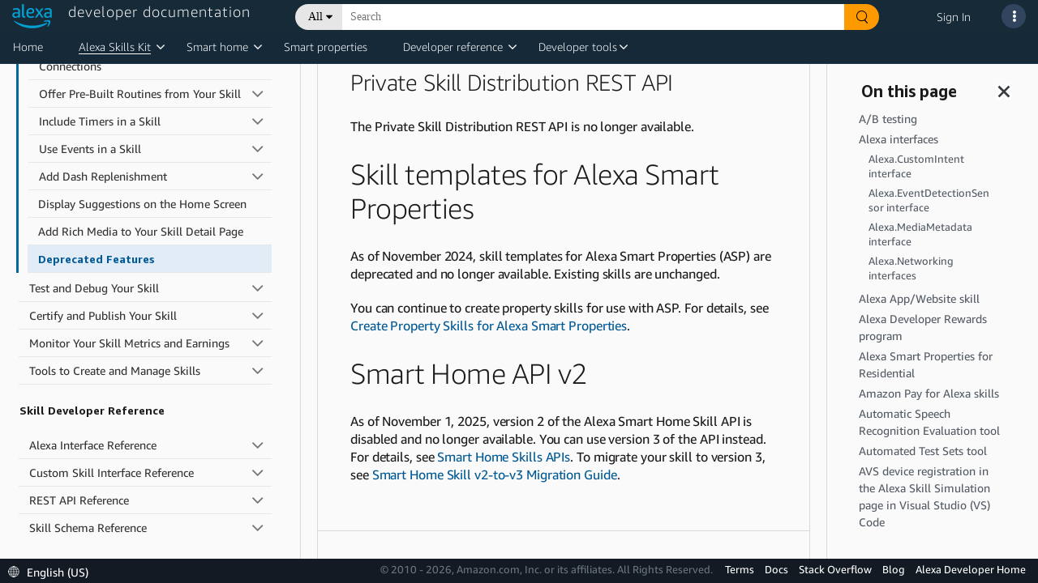

--- FILE ---
content_type: text/html;charset=UTF-8
request_url: https://developer.amazon.com/es-ES/docs/alexa/smapi/private-skill-distribution-api.html
body_size: 87345
content:





   
   
      <!DOCTYPE html>











<html lang="en-US">
<head>
    <title>Private Skill Distribution REST API Reference | Alexa Skills Kit</title>
    <!-- Required meta tags -->
    <meta charset="utf-8">
    <meta name="google-site-verification" content="wfEDah_6uJe9Y7uIfLrVycd_efr8wQ9YO-fM_5MI5w0"/>
    <meta name="google-site-verification" content="Eu8BqTWMhRRdfCAdqUh2RYb3SjAiuFp4wmgTtGcteM0"/>
    <meta name="google-site-verification" content="KHmp6TUPKc1gHlM9TuB842pcV7TxZVV6TgenZtsYoNY"/>
    <meta name="msvalidate.01" content="9761B379C1B64F587D71BA40337FDD07"/>
    <meta http-equiv="X-UA-Compatible" content="IE=edge"/>

    <!-- Dynamic meta tags -->
    <meta name="description" content="Redirect" /><meta name="twitter:card" content="summary_large_image" /><meta name="twitter:site" content="Amazon Alexa" /><meta name="twitter:image" content="https://dhhmpfovkf2ub.cloudfront.net/es-ES/alexa/techdoc-template.thumb.800.480.png?ck=1620352995" /><meta name="twitter:creator" content="admin" /><meta name="twitter:title" content="Private Skill Distribution REST API Reference | Alexa Skills Kit" /><meta name="twitter:description" /><meta property="og:site_name" content="Amazon Alexa" /><meta property="og:image" content="https://dhhmpfovkf2ub.cloudfront.net/es-ES/alexa/techdoc-template.thumb.800.480.png?ck=1620352995" /><meta property="og:title" content="Private Skill Distribution REST API Reference | Alexa Skills Kit" /><meta property="og:description" /><meta property="og:type" content="website" /><meta property="og:url" content="https://developer.amazon.com/es-ES/docs/alexa/smapi/private-skill-distribution-api.html" /><meta name="referrer" content="no-referrer-when-downgrade" /><meta name="template" content="content-page-with-header-and-footer-template" /><meta name="viewport" content="width=device-width, initial-scale=1, maximum-scale=2.0" /><meta name="keywords" content="" />
    
    <meta name="" content="" />
    <!-- Favicons -->
    <link rel="icon" type="image/png" sizes="32x32" href="https://m.media-amazon.com/images/G/01/AlexaDevPortal/favicon-32x32._CB1544644721_.png">
    <link rel="icon" type="image/png" sizes="96x96" href="https://m.media-amazon.com/images/G/01/AlexaDevPortal/favicon-96x96._CB1544644752_.png">
    <link rel="icon" type="image/png" sizes="16x16" href="https://m.media-amazon.com/images/G/01/AlexaDevPortal/favicon-16x16._CB1544644669_.png">

    <!-- Bootstrap CSS -->
    <link rel="stylesheet" itemprop="url"
          href="https://m.media-amazon.com/images/G/01/ASK/rosie-v2/css/bootstrap.min._CB472035751_.css"/>
    <!-- FontAwesome CSS -->
    <link rel="stylesheet" href="/alexa/console/ask/dante/static/css/all.css">
    <!-- Combined Dante CSS -->
    <link rel="stylesheet" href="/alexa/console/ask/dante/static/css/app.css"/>
    <!-- UX Style Dictionary CSS -->
    

    <!-- Dynamic link tags -->
    <link rel="alternate" href="https://developer.amazon.com/es-ES/docs/alexa/smapi/private-skill-distribution-api.html" hreflang="en-US" />
<link rel="canonical" href="https://developer.amazon.com/es-ES/docs/alexa/smapi/private-skill-distribution-api.html" hreflang="en-US" />
<link rel="stylesheet" href="https://d1gjf70svh501g.cloudfront.net/etc.clientlibs/developer-portal/clientlibs/main.4a48e93a3796409831f24697a18ab1a6.css" hreflang="en-US" />
<link rel="stylesheet" href="https://d1gjf70svh501g.cloudfront.net/etc.clientlibs/developer-portal/clientlibs/main.4a48e93a3796409831f24697a18ab1a6.css" hreflang="en-US" />


    <!-- Dynamic script tags -->
    <script defer="defer" type="text/javascript" src="https://rum.hlx.page/.rum/@adobe/helix-rum-js@%5E2/dist/rum-standalone.js" data-routing="env=prod,tier=publish,ams=Amazon.com Services"></script><script type="text/javascript">
		(function() {
		  var didInit = false;
		  function initMunchkin() {
		    if(didInit === false) {
		      didInit = true;
		      Munchkin.init('365-EFI-026');
		    }
		  }
		  var s = document.createElement('script');
		  s.type = 'text/javascript';
		  s.async = true;
		  s.src = '//munchkin.marketo.net/munchkin.js';
		  s.onreadystatechange = function() {
		    if (this.readyState == 'complete' || this.readyState == 'loaded') {
		      initMunchkin();
		    }
		  };
		  s.onload = initMunchkin;
		  document.getElementsByTagName('head')[0].appendChild(s);
		})();
	</script>

    <script language="JavaScript" type="text/javascript">
        var digitalData = {
            page: {
                pageInfo: {
                    pageInstanceID: "es-ES/docs/alexa/smapi/private-skill-distribution-api.html",
                    pageID: "private-skill-distribution-api.html",
                    pageTitle: "PRIVATE-SKILL-DISTRIBUTION-API.HTML",
                    pageType: "DeX",
                    primaryCategory: "alexa",
                    pageName: "alexa:PRIVATE-SKILL-DISTRIBUTION-API.HTML",
                    language: "en_US",
                    sendBeacons: "auto",
                    subCategory1: "EsES",
                    subCategory2: "Docs",
                    subCategory3: "Alexa",
                    subCategory4: "Smapi",

                    get path() {
                        return window.location.pathname;
                    },
                    get cleanUrl() {
                        return window.location.href.split('#')[0];
                    },
                    // not removing cleanUrl but making a copy as we may need this key for backward compatibility
                    get pageURL() {
                        return this.cleanUrl;
                    }
                }
            },
            user: {
                userID: "",
                ipAddress: "3.145.73.109",
                userAgent: ""
            }
        };
    </script>
    <script src="https://ds6yc8t7pnx74.cloudfront.net/content/dam/developer-portal/analytics/prod/launch-d6fef6f5d06a.min.js" async></script>
    

</head>

<body>

<div class="dante-content-wrapper">
    
    
    







    










<header class="dante-header">
    <div class="container-fluid p-0">
        <nav class="navbar d-flex flex-row align-items-start custom-nav-bar">
            <div class="flex-column p-0 m-0">
                <a href="/alexa" id="dpc-header-logo" class="dpc-logo">
                    <div class="row">
                        <div class="col align-self-end">
                            
                                
                                
                                    <img src="https://d7qzviu3xw2xc.cloudfront.net/alexa/assets/images/Alexa_Logo_RGB_BLUE.png" alt="Alexa Developer Console" class="p-0">
                                
                            
                        </div>
                        <div class="col align-self-start">
                            <span class="dpc-console-title row justify-content-start">developer documentation</span>
                        </div>
                    </div>
                </a>
            </div>
            
                    
                        
                            <link rel="stylesheet" type="text/css" href="https://d20632htc2msyc.cloudfront.net/static/css/main.css" />
                        
                        <script defer src="https://d20632htc2msyc.cloudfront.net/static/js/main.js"></script>
                        <script type="text/javascript">
                            window.newSearch = true;
                        </script>
                        <div hidden style="display: none;" class="new-search-flag" data-val="enabled"></div>
                        <div hidden style="display: none;" class="new-search-metadata">
                                {"settingsUrl":"https://ds6yc8t7pnx74.cloudfront.net/devportal-digital-assets/cf/developer-portal/getDeXSearchData"}
                        </div>
                        <div class="flex-column">
                            <div id="dante-search-header-bar">

                            </div>
                        </div>

                    
                    
                
            
            <div class="flex-column-reverse">
                <ul class="navbar-nav dpcHeaderButtonRow">

                    
                    
                        <li class="nav-item dpcHeaderLink">
                            <a href="https://developer.amazon.com/alexa/console/signin">Sign In</a>
                        </li>
                    
                    

                    <li class="nav-item nav-item-dpcSearch dpcHeaderButtonWrapper">
                        <div class ="dpcHeaderButton dpcHeaderSearchButton d-none">
                            <svg class="dpcSearchIcon" viewBox="0 0 21 21" version="1.1" xmlns="http://www.w3.org/2000/svg"
                                 shape-rendering="geometricPrecision">
                                <circle stroke="#FFFFFF" stroke-width="2" cx="8" cy="8" r="7" fill="transparent"></circle>
                                <path d="M13.5,13.5 L19.5,19.5" id="Path-1" stroke="#FFFFFF" stroke-width="2.6" stroke-linecap="round"></path>
                            </svg>
                        </div>
                    </li>

                    
                        
                    

                    <li class="nav-item pr-2">
                        <a class="nav-link dpcHeaderButtonWrapper pr-0" href="#" id="navbarSupportDropdownMenuLink">
                            <div class ="dpcHeaderButton" id="support-popover" data-toggle="popover">
                                <span> <i class="fas fa-ellipsis-v"></i> </span>
                            </div>
                        </a>
                    </li>
                </ul>
            </div>
            














    


<!-- user account popover content -->


            
















    









<!-- support popover content -->
<div id="support-popover-content" style="display: none">
    <div class="header-popover-content">
        <div class="header-popover-inner-content">
            <div class="hp-menu">
                <ul>
                    <a class="container" href="/alexa/alexa-developer-documentation-welcome" target="_blank">
                        <li>
                            <span class="ml-3">Documentation</span>
                        </li>
                    </a>
                    
                        <a class="container" href="https://stackoverflow.com/tags/alexa-skills-kit" target="_blank">
                            <li>
                                <span class="ml-3">Stack Overflow</span>
                            </li>
                        </a>
                    
                    
                        
                            <a class="container" href="https://developer.amazon.com/alexa/console/contact-us" target="_blank">
                        
                        
                    
                        <li>
                            <span class="ml-3">Contact Us</span>
                        </li>
                    </a>
                    
                    <li role="separator"><div class="dropdown-divider"></div></li>
                    <a class="container" href="https://developer.amazon.com/alexa" target="_blank">
                        <li>
                            <span class="ml-3">Alexa Developer Home</span>
                        </li>
                    </a>
                    <a class="container" href="https://developer.amazon.com/alexa/console/ask">
                        <li>
                            <span class="ml-3">Alexa Developer Console</span>
                        </li>
                    </a>
                    <a class="container" href="https://developer.amazon.com/alexa/console/avs">
                        <li>
                            <span class="ml-3">Alexa Voice Service</span>
                        </li>
                    </a>
                    <a class="container" href="https://developer.amazon.com/alexa/console/wwa">
                        <li>
                            <span class="ml-3">Alexa Certification Console</span>
                        </li>
                    </a>
                    <a class="container" href="https://developer.amazon.com/alexa/console/ack">
                        <li>
                            <span class="ml-3">Alexa Connect Kit</span>
                        </li>
                    </a>
                    
                    
                </ul>
            </div>
        </div>
    </div>
</div>

        </nav>
    </div>
</header>

    <div class="dante-content">
        <div class="dante-container-fluid flex-grow-1">
            <div class="dante-row flex-grow-1">
                <div class="dpc-tenant-content flex-grow-1" style="width:100%">
                    
         <body class="alexa-content-page alexa-base-page page basicpage" id="alexa-content-page-3f23b59352"><cq:include script="/libs/cq/cloudserviceconfigs/components/servicelibs/servicelibs.jsp" />
    
	
    
<link rel="stylesheet" href="//ds6yc8t7pnx74.cloudfront.net/etc.clientlibs/developer-portal/clientlibs/dependencies.min.3a032d1b295bb8258c313e1db2fb95a5.css" type="text/css" />



    
    
<link rel="stylesheet" href="//ds6yc8t7pnx74.cloudfront.net/etc.clientlibs/developer-portal/clientlibs/main.min.181e9f3cdb8a1e78815f63f9469f383c.css" type="text/css" />



    



    
    
    

    
    
    
    

    

    
        
        
        
            




            



            
    


<div class="base-wrapper">
    <input type="hidden" name="componentID" id="basePageComponentID" />
    <input type="hidden" name="newForumsURL" id="newForumsURL" />
    <input type="hidden" name="pageCategory" id="pageCategory" />

    <div class="header iparsys parsys">




    
        
        
        <div class="par iparys_inherited">

    
    
    
    

</div>

    

</div>
<div class="root responsivegrid">


<div class="aem-Grid aem-Grid--12 aem-Grid--default--12 ">
    
    <div class="tech-doc aem-GridColumn aem-GridColumn--default--12">

    


<div class="tech-doc-container">
<!-- FontAwesome (GPL license) -->
<link rel="stylesheet" href="https://d3b16pg7hqg2cy.cloudfront.net/alexa/jekyll/css/font-awesome.min.css" />
    <div class="tech-doc-content"><div class="navigation-header atd-services-header" style="display:none">
   <header class="dpHeader" style="z-index:3011">
      <div class="dphTopBar">
         <div class="dphMenuToggle">
            <i class="dphMenuIcon"></i>
            <i class="dphMenuBackIcon"></i>
         </div>
      </div>
      <div class="accordionTN dphNavigation">
         <nav class="dpPrimaryNav" aria-label="Primary navigation.">
            <ul class="dppnItems">
               <li id="atd-home-tab-primary-nav" class="dppnItem accrItem">
                  <a href="https://developer.amazon.com/docs/alexa/documentation-home.html" class="dppnLink" tabindex="0">Home</a>
               </li> 
               <li class="dppnItem accrItem" role="button" aria-haspopup="true" aria-expanded="false">
                  <a class="dppnLink" tabindex="0">Alexa Skills Kit</a> 
                  <div class="dpIconArrow accrHandle"></div>
                  <div class="dppnFlyoutWrap">
                     <div class="dppnSecondaryNavWrap">
                        <ul class="dppnFlyout dppnSecondaryNav">
                           <li class="dppnfItem accrItem">
                              <a href="../ask-overviews/what-is-the-alexa-skills-kit.html" class="dppnfLink" tabindex="-1">
                              <span class="dppnfTitle">Alexa Skills Kit</span>
                              </a>
                           </li>
                           <li class="dppnfItem accrItem">
                              <a href="../conversations/about-alexa-conversations.html" class="dppnfLink" tabindex="-1">
                              <span class="dppnfTitle">Alexa Conversations</span>
                              </a>
                           </li>
                           <li class="dppnfItem accrItem">
                              <a href="../alexa-presentation-language/add-visuals-and-audio-to-your-skill.html" class="dppnfLink" tabindex="-1">
                              <span class="dppnfTitle">Alexa Presentation Language</span>
                              </a>
                           </li>                           
                           <li class="dppnfItem accrItem"> 
                              <a href="../interaction-model-design/about-designing-an-interaction-model.html" class="dppnfLink" tabindex="-1">
                              <span class="dppnfTitle">Custom Interaction Model Design Guide</span>
                              </a>
                           </li>
                        </ul>
                     </div>
                  </div>
               </li>
               <span id="caret"></span>
               <li class="dppnItem accrItem" role="button" aria-haspopup="true" aria-expanded="false">
                  <a class="dppnLink" tabindex="0">Smart home</a>
                  <div class="dpIconArrow accrHandle"></div>
                  <div class="dppnFlyoutWrap">
                     <div class="dppnSecondaryNavWrap">
                        <ul class="dppnFlyout dppnSecondaryNav">
                            <li class="dppnfItem accrItem">
                               <a href="../smarthome/what-is-smart-home.html" class="dppnfLink" tabindex="-1">
                               <span class="dppnfTitle">Alexa-Enabled Smart Home</span>
                               </a>
                            </li>
                           <li class="dppnfItem accrItem">
                              <a href="../ack/what-is-the-alexa-connect-kit.html" class="dppnfLink" tabindex="-1">
                              <span class="dppnfTitle">Alexa Connect Kit</span>
                              </a>
                           </li>
                           <li class="dppnfItem accrItem">
                              <a href="../smarthome/understand-the-smart-home-skill-api.html" class="dppnfLink" tabindex="-1">
                              <span class="dppnfTitle">Smart Home Skills</span>
                              </a>
                           </li>
                           <li class="dppnfItem accrItem">
                              <a href="../smarthome/wwa-connection-options.html" class="dppnfLink" tabindex="-1">
                              <span class="dppnfTitle">Local Connectivity Options</span>
                              </a>
                           </li>
                           <li class="dppnfItem accrItem">
                              <a href="../smarthome/wwa-overview.html" class="dppnfLink" tabindex="-1">
                              <span class="dppnfTitle">Works with Alexa Certification</span>
                              </a>
                           </li>
                        </ul>
                     </div>
                   </div>
               </li>
               <span id="caret"></span>
               <li class="dppnItem accrItem">
                  <a href="../alexa-smart-properties/about-alexa-smart-properties.html" class="dppnLink" tabindex="0">Smart properties</a>
               </li>
               <li class="dppnItem accrItem" role="button" aria-haspopup="true" aria-expanded="false">
                  <a class="dppnLink" tabindex="0">Developer reference</a>
                  <div class="dpIconArrow accrHandle"></div>
                  <div class="dppnFlyoutWrap">
                     <div class="dppnSecondaryNavWrap">
                        <ul class="dppnFlyout dppnSecondaryNav">
                           <li class="dppnfItem accrItem">
                              <a href="../alexa-presentation-language/apl-request-response-reference.html" class="dppnfLink" tabindex="-1">
                              <span class="dppnfTitle">APL Interface Reference</span>
                              </a>
                           </li>
                           <li class="dppnfItem accrItem">
                              <a href="../reference/custom-skill-developer-reference.html" class="dppnfLink" tabindex="-1">
                              <span class="dppnfTitle">Custom Skills Interfaces</span>
                              </a>
                           </li>
                           <li class="dppnfItem accrItem">
                              <a href="../music-skills/api-reference-overview.html" class="dppnfLink" tabindex="-1">
                              <span class="dppnfTitle">Music, Radio, and Podcast APIs</span>
                              </a>
                           </li>
                           <li class="dppnfItem accrItem">
                              <a href="../rest-apis/rest-apis.html" class="dppnfLink" tabindex="-1">
                              <span class="dppnfTitle">REST APIs for Skills</span>
                              </a>
                           </li>
                           <li class="dppnfItem accrItem">
                              <a href="../smapi/object-schemas.html" class="dppnfLink" tabindex="-1">
                              <span class="dppnfTitle">Skill Schema Reference</span>
                              </a>
                           </li>
                           <li class="dppnfItem accrItem">
                              <a href="../custom-skills/speech-synthesis-markup-language-ssml-reference.html" class="dppnfLink" tabindex="-1">
                              <span class="dppnfTitle">SSML Reference</span>
                              </a>
                           </li>
                           <li class="dppnfItem accrItem">
                              <a href="../device-apis/alexa-interface-reference.html" class="dppnfLink" tabindex="-1">
                              <span class="dppnfTitle">Interfaces for Smart Home and Video</span>
                              </a>
                           </li>
                           <li class="dppnfItem accrItem">
                              <a href="https://developer.amazon.com/en-US/alexa/alexa-haus" class="dppnfLink" tabindex="-1">
                              <span class="dppnfTitle">Alexa Design Guide</span>
                              </a>
                           </li>
                        </ul>
                     </div>
                   </div>
               </li>
               <span id="caret"></span>
               <li class="dppnItem accrItem" role="button" aria-haspopup="true" aria-expanded="false">
                  <a class="dppnLink" tabindex="0">Developer tools</a>
                  <div class="dpIconArrow accrHandle"></div>
                  <div class="dppnFlyoutWrap">
                     <div class="dppnSecondaryNavWrap">
                        <ul class="dppnFlyout dppnSecondaryNav">
                           <li class="dppnfItem accrItem">
                              <a href="../devconsole/about-the-developer-console.html" class="dppnfLink" tabindex="-1">
                                 <span class="dppnfTitle">Alexa Developer Console</span>
                              <span class="dppnfSubtitle"> </span>
                              </a>
                           </li>
                           <li class="dppnfItem accrItem">
                              <a href="../smarthome/wwa-console.html" class="dppnfLink" tabindex="-1">
                              <span class="dppnfTitle">Apply for WWA Certification</span>
                              <span class="dppnfSubtitle"> </span>
                              </a>
                           </li>
                            <li class="dppnfItem accrItem">
                              <a href="../smapi/ask-cli-command-reference.html" class="dppnfLink" tabindex="-1">
                              <span class="dppnfTitle">ASK CLI</span>
                              <span class="dppnfSubtitle"> </span>
                              </a>
                           </li>                               
                           <li class="dppnfItem accrItem">
                              <a href="../ask-toolkit/get-started-with-the-ask-toolkit-for-visual-studio-code.html" class="dppnfLink" tabindex="-1">
                              <span class="dppnfTitle">ASK Toolkit for VS</span>
                              <span class="dppnfSubtitle"> </span>
                              </a>
                           </li>
                           <li class="dppnfItem accrItem">
                              <a href="../alexa-smart-properties/management-console.html" class="dppnfLink" tabindex="-1">
                              <span class="dppnfTitle">ASP Management Console</span>
                              <span class="dppnfSubtitle"> </span>
                              </a>
                           </li>
                        </ul>
                     </div>
                   </div>
               </li>
               <span id="caret"></span>
               
               <div id="atd-mobile-secondary-nav" class="atd-mobile-header" style="display:none">
                  <li class="dppnItem accrItem">
                     <a href="https://developer.amazon.com/docs/alexa/documentation-home.html" class="dppnLink">Home</a>
                  </li>
               </div>
            </ul>
         </nav>
      </div>
   </header>
</div>

        <!-- FontAwesome (GPL license) -->
<link rel="stylesheet" href="https://amzndevresources.com/alexa/jekyll/css/font-awesome.min.css" />
<!-- jQuery (MIT license)-->
<script src="https://amzndevresources.com/jekyll/js/jquery-3.6.0.min.js"></script>

<!-- patch navtabs to work with Bootstrap 4-->
<script type="text/javascript">
$(document).ready(function() {
    $(".nav-tabs > li.active > a ").addClass("active show");
});

$(function() {
    $(".nav-tabs").click(function(){
        $(this).closest("div").find(".tab-pane").removeClass("show");

    });
});

$(function() {
    $(".nav-tabs").click(function(){
        $(this).closest("div").find("li").removeClass("active");

    });
});
</script>

<!--Bootstrap (MIT license) -->
<link rel="stylesheet" href="https://amzndevresources.com/alexa/jekyll/css/bootstrap.min.css" />
<!-- Navgoco -->
<script src="https://amzndevresources.com/alexa/jekyll/js/jquery.navgoco.min.js"></script>
<!-- jQuery cookie (MIT license)-->
<script src="https://amzndevresources.com/alexa/jekyll/js/jquery.cookie.js"></script>
<!-- Bootstrap (MIT license)-->
<script src="https://amzndevresources.com/alexa/jekyll/js/bootstrap.bundle.js"></script>
<!-- Bootstrap 3 plugins (MIT license)-->
<script src="https://amzndevresources.com/alexa/jekyll/js/bootstrap.offcanvas.min.js"></script>
<!-- Anchor JS (MIT license)-->
<script src="https://amzndevresources.com/alexa/jekyll/js/anchor.min.js"></script>
<!-- Initialization scripts -->
<script src="https://amzndevresources.com/alexa/jekyll/js/atd-initialization.js"></script>
<!-- Tech doc css fixes -->
<link rel="stylesheet" href="https://amzndevresources.com/alexa/jekyll/css/bootstrap.offcanvas.css" />
<link rel="stylesheet" href="https://amzndevresources.com/alexa/jekyll/css/atd-custom-latest.css" /> 
        <div class="docs-sticky reveal">
            <div class="mobile-toggle" style="display:none">
  <button type="button" class="navbar-toggle offcanvas-toggle" data-toggle="offcanvas" data-target="#js-bootstrap-offcanvas-main">
  <span class="sr-only">Toggle navigation</span>
  <div class="icon-bar"></div>
  <div class="icon-bar"></div>
  <div class="icon-bar"></div>
  </button>
  <button type="button" class="navbar-toggle offcanvas-toggle" data-toggle="offcanvas" data-target="#js-bootstrap-offcanvas-onpage" style="float:right">
  <span class="sr-only">Toggle navigation</span>
  <i class="fas fa-info-circle fa fa-2x"></i>
  </button>
  <div class="atd-topics-mobile-header">
  <nav aria-label="breadcrumb">
    <ol class="breadcrumb">
        <a href="https://developer.amazon.com/en-US/docs/alexa/documentation-home.html">Home</a>
    </ol>
  </nav>
</div>
</div>
            <div class="container-fluid">
                <div class="row" style="flex-wrap:nowrap;">
                    
                    <button class="" id="button-close-left2" style="display: none;" aria-label="Open sidebar." aria-expanded="false" aria-controls="atd-left-nav" tabindex="0"><i class="fas fa fa-bars"></i></button>
                    <div id="sidebar">
                        <div class="mydocsidebar noselect">
                            <div class="navbar-offcanvas navbar-offcanvas-touch hidden" id="js-bootstrap-offcanvas-main">
                                
                                
                                
<!-- sidebar_hide_weblab -->



<div class="blank" role="region" aria-label="Sidebar navigation.">
   <div class="header">
      <button class="" id="button-close-left1" aria-label="Close sidebar." aria-expanded="true" aria-controls="atd-left-nav" tabindex="0">
      <i class="fas fa fa-times"></i></button>
      
      <div class="productTitle" id=""></div>
      <p class="ex">
         <button type="button" id="collapseAll" tabindex="0">Collapse All</button> | <button type="button" id="expandAll" tabindex="0">Expand All</button>
      </p>
      
      <hr />
   </div>
   
   <ul id="atd-left-nav" class="navgo">
      
      
   </ul>
</div>
<script>
  $("li.open").parents('li').toggleClass("open");
  $("li").siblings(".level1items").children().css('color','#333');
  $("li.open").parents('li').children().css("color","#005994");
  $("li.open").parents('li').children('a').css("background","#f2f2f2").css("color","#333");
</script>

                                
                                
                            </div>
                        </div>
                    </div>
                    
                    <div class="mainclass">
                        <div class="mainColumn">
                            <div class="outline" tabindex="-1">
                                <div id="reference" class="inline">
                                    

  

  

  

  

  

  

  <script>
    $( document ).ready(function() {
      var pageTitle = document.getElementsByTagName('h1');
    	document.getElementById("pageTitle").innerHTML = pageTitle[0].innerHTML;
    });
  </script>



<div class="sticky-crumb">
  <nav aria-label="breadcrumb." class="breadcrumb-container" tabindex="-1">
    <ol class="breadcrumb" role="navigation" aria-label="Page breadcrumb." tabindex="-1">
    
    <a href="https://developer.amazon.com/en-US/alexa">Alexa</a>&nbsp;&nbsp;&gt;&nbsp;&nbsp;<a href="https://developer.amazon.com/en-US/docs/alexa/documentation-home.html">Documentation</a>&nbsp;&nbsp;&gt;&nbsp;&nbsp;<a href="../alexa-voice-service/get-started-with-alexa-voice-service.html">Alexa Voice Service</a>
    
    </ol>
  </nav>
</div>



                                    <h1>Private Skill Distribution REST API Reference</h1>
                                    
                                    
                                    
                                    
                                    
                                    
                                    <script type="text/javascript">
window.location.href = "../ask-overviews/deprecated-features.html#deprecated-private-skill-distribution-rest-api"
</script>
<p>This page moved to <a href="../ask-overviews/deprecated-features.html#deprecated-private-skill-distribution-rest-api">../ask-overviews/deprecated-features.html#deprecated-private-skill-distribution-rest-api</a>.</p>
<meta name="robots" content="nofollow, noindex" />


                                    
                                    

                                    

                                    
                                    
                                    
                                    
                                    
                                    <hr />
                                    <!--Include html snippet for thumbs up/down.-->
                                    <!--div containing a thumbs up and down. This will use a custom eVar for Adobe Analytics to track votes-->
<style>
    .thumbs {
        padding: 10px;
	    font-size: 18px;
    }
    .thumbs-btn {
        border-radius: 7px;
        padding: 3px;
        width: 100px;
        border-style: solid;
        display: flex;
        background: var(--white);
        border-color: var(--dark);
        border-width: thin;
        font-size: 16px;
    }
    .thumbs-btn:active, .thumbs-btn:focus {
        outline:none;
    }
    .thumbs-btn:focus-visible {
        outline: 2px solid #046b99 !important;
        outline-offset: 2px !important;
    }
    .btn-holder {
        margin-right: 5px;
        margin-bottom: 8px;
        margin-top: 8px;
        position: relative;
        display: flex;
    }
    .btn-selected {
        border-color: #046b99;
        color: #046b99;
    }
    .btn-selected > svg {
        /*This color represents the primary color on the page, converted to something SVG can use */
        filter: brightness(0) saturate(100%) invert(27%) sepia(51%) saturate(2878%) hue-rotate(190deg) brightness(97%) contrast(97%);
    }
    .thumbs-up {
        padding-right: 5px;
    }
    .thumb-img {
        width: 20px;
        height: auto;
        margin-right: 10px;
        margin-left: 10px;
    }
</style>
<div class="thumbs"> 
        
        Was this page helpful?
        
        
   
    <div class="btn-holder">
        <span class="thumbs-up">
            <!-- Note, Do not change these classes. They are used  in implementation of eVar90 in our Adobe analytics instance. -->
            <button class="thumbs-btn thumbs-btn-up" aria-label="thumbs up" onclick="thumbButtonClick.call(this)">
                <svg class="thumb-img" width="16" height="16" viewbox="0 0 16 16" fill="#046b99" xmlns="http://www.w3.org/2000/svg">
                    <path fill-rule="evenodd" clip-rule="evenodd" d="M8.48607 3.13686L8.4855 3.1378L6 7.27716V13H11.44C11.8983 13 12.2991 12.6854 12.4092 12.24L13.419 8.1911L13.4192 8.18998C13.5742 7.55708 13.097 6.95 12.45 6.95H10.01C9.45772 6.95 9.01 6.50228 9.01 5.95V3.28C9.01 3.12228 8.88772 3 8.73 3C8.63273 3 8.53634 3.05459 8.48607 3.13686ZM4 13V8H3V13H4ZM4.43403 6L6.77268 2.10521L6.7745 2.10219C7.18438 1.42499 7.92764 1 8.73 1C9.99229 1 11.01 2.01771 11.01 3.28V4.95H12.45C14.4027 4.95 15.8252 6.78221 15.361 8.66891L15.3603 8.67198L14.3508 12.72L14.3505 12.721C14.0202 14.0551 12.8213 15 11.44 15H2C1.44772 15 1 14.5523 1 14V7C1 6.44771 1.44772 6 2 6H4.43403Z" fill="#16191F" />
                </svg>
                
                Yes
                
                
            </button>
        </span>
        <span class="thumbs-down">
            <!-- Note, Do not change these classes. They are used in implementation of eVar90 in our Adobe analytics instance. -->
            <button class="thumbs-btn thumbs-btn-down" aria-label="thumbs down" onclick="thumbButtonClick.call(this)">
                <svg class="thumb-img" width="16" height="16" viewbox="0 0 16 16" fill="#046b99" xmlns="http://www.w3.org/2000/svg">
                    <path fill-rule="evenodd" clip-rule="evenodd" d="M2 1C1.44772 1 1 1.44772 1 2V9C1 9.55228 1.44772 10 2 10H4.43403L6.77268 13.8948L6.7745 13.8978C7.18438 14.575 7.92763 15 8.73 15C9.99228 15 11.01 13.9823 11.01 12.72V11.05H12.45C14.4027 11.05 15.8252 9.21781 15.361 7.3311L15.3603 7.32804L14.3508 3.28004L14.3504 3.27861C14.02 1.94475 12.8212 1 11.44 1H5H2ZM3 8V3H4V8H3ZM6 8.72284L8.4855 12.8622L8.48606 12.8631C8.53634 12.9454 8.63273 13 8.73 13C8.88772 13 9.01 12.8777 9.01 12.72V10.05C9.01 9.49772 9.45772 9.05 10.01 9.05H12.45C13.0969 9.05 13.5741 8.44302 13.4193 7.81019L13.419 7.80891L12.4097 3.76198L12.4092 3.75997C12.2991 3.31459 11.8983 3 11.44 3H6V8.72284Z" fill="#16191F" />
                </svg>
                
                No
                
                
            </button>
        </span>
    </div>
    <div id="thumbs-thanks-feedback">
        
        <a href="https://amazonexteu.qualtrics.com/jfe/form/SV_e2qNFLTatIPniw6" target="_blank" rel="noopener">Provide feedback</a>
        
        
    </div>
</div>
<script>
    var selectedButton = null;
    function thumbButtonClick() {
        if(selectedButton) {
            selectedButton.removeClass('btn-selected');
        }
        $(this).addClass('btn-selected');
        selectedButton = $(this);
    };
</script>

                                    
                                    
                                    
                                    
                                    
                                    <hr />
                                    <!--Include date page was last modified.-->
                                    <p id="tech-docs-updated-date"><small><i>Last updated: Oct 30, 2023</i></small></p>
                                    
                                    
                                    
                                    
                                    
                                    
                                    
                                    
                                    
                                </div>
                            </div>
                        </div>
                    </div>
                    <button class="btn" id="button-close-right2" style="display:none;" aria-label="Open on-page navigation." aria-expanded="false" aria-controls="myScrollspy" tabindex="0"><i class="fas fa fa-anchor"></i></button>
                    <div class="noselect" id="myScrollspy" role="region" aria-label="On-page navigation">
                        <div class="stc navbar-offcanvas navbar-offcanvas-touch navbar-offcanvas-right" id="js-bootstrap-offcanvas-onpage">
                            <div id="onpage" class="onpage-nav">
                                <button class="btn" id="button-close-right1" aria-label="Close on-page navigation." aria-expanded="true" aria-controls="myScrollspy" tabindex="0"><i class="fas fa fa-times"></i></button>
                                <a href="#top" class="stickytoc" aria-label="" tabindex="-1"> </a>
                                <hr class="onpage-seperate" />
                                
                                
                                
                            </div>
                        </div>
                    </div>
                </div>
                <!--/.maincolumn-->
            </div>
        </div>
        <!--/.page-container-->
        <script src="https://amzndevresources.com/alexa/jekyll/js/atd-custom-inline.js"></script>
        <script>
    if(window.newSearch) {
        ["atd-mobile-secondary-nav", "atd-desktop-secondary-nav"].forEach(elementId => {
            const elementDiv = document.getElementById(elementId);
            if(elementDiv){
                elementDiv.setAttribute("style", "display: none !important")
            }
        })
        const elementDivs = document.getElementsByClassName("atd-topics-mobile-header");
        if(elementDivs.length > 0){
            elementDivs[0].setAttribute("style", "display: none")
        }
        const sidebar = document.getElementById("js-bootstrap-offcanvas-main");
        if(sidebar){
            sidebar.style.top = '73px';
        }
    }
</script>

        <script>
    // Keyboard Navigation for Alexa Tech Docs Left Sidebar
    $(document).ready(function() {
        // Cache frequently used DOM elements
        const $document = $(document);
        const $leftNav = $('#atd-left-nav');
        const $navContainers = $('#atd-left-nav, .navgo, .mydocsidebar');
        const $expandCollapseButtons = $('#expandAll, #collapseAll');
        
        // Remove any conflicting tabindex from navigation containers
        $navContainers.removeAttr('tabindex');        
       
        // Memory management - track observers and handlers for cleanup
        let initializationObserver = null;
        let ariaObservers = [];
        let isInitialized = false;
        let pollTimeoutId = null;
        let cleanupTimeoutId = null;
        
         // Cache selectors for later use
        const $allTabindexElements = $('[tabindex="0"]');

        // Initialize keyboard navigation when DOM is ready and sidebar is available
        initializeKeyboardNavigation();
        
        // Check if we should focus the breadcrumb on page load
        checkForBreadcrumbFocus();
        
        // Additional Firefox-specific breadcrumb focus handling
        const isFirefox = navigator.userAgent.toLowerCase().indexOf('firefox') > -1;
        if (isFirefox) {
            // Listen for multiple events to ensure breadcrumb focus in Firefox
            $(window).on('load', function() {
                setTimeout(function() {
                    const shouldFocus = sessionStorage.getItem('focusBreadcrumbOnLoad');
                    if (shouldFocus === 'true') {
                        sessionStorage.removeItem('focusBreadcrumbOnLoad');
                        focusBreadcrumb();
                    }
                }, 1000);
            });
            
            // Also try on DOMContentLoaded as a backup
            $(document).ready(function() {
                setTimeout(function() {
                    const shouldFocus = sessionStorage.getItem('focusBreadcrumbOnLoad');
                    if (shouldFocus === 'true') {
                        focusBreadcrumb();
                    }
                }, 1200);
            });
        }
        
        // Function to check and handle breadcrumb focus on page load
        function checkForBreadcrumbFocus() {
            try {
                const shouldFocusBreadcrumb = sessionStorage.getItem('focusBreadcrumbOnLoad');
                
                // Check URL hash and query parameters as backup method
                const currentHash = window.location.hash;
                const currentSearch = window.location.search;
                const hasHashFlag = currentHash.includes('focus-breadcrumb');
                const hasQueryFlag = currentSearch.includes('focus-breadcrumb');
                
                // Determine if we should focus breadcrumb from any method
                const shouldFocus = shouldFocusBreadcrumb === 'true' || hasHashFlag || hasQueryFlag;
                
                if (shouldFocus) {
                    // Clean up sessionStorage
                    if (shouldFocusBreadcrumb === 'true') {
                        sessionStorage.removeItem('focusBreadcrumbOnLoad');
                        sessionStorage.removeItem('focusBreadcrumbTimestamp');
                    }
                    
                    // Clean up URL hash
                    if (hasHashFlag && history.replaceState) {
                        const cleanUrl = window.location.href.replace(/#.*focus-breadcrumb.*$/, '');
                        history.replaceState(null, '', cleanUrl);
                    }
                    
                    const isFirefox = navigator.userAgent.toLowerCase().indexOf('firefox') > -1;
                    const delay = isFirefox ? 800 : 300;
                    
                    setTimeout(function() {
                        focusBreadcrumb();
                    }, delay);
                }
            } catch (e) {
                // Silently handle errors in production
            }
        }
        
        // Function to focus the breadcrumb element
        function focusBreadcrumb() {
            const isFirefox = navigator.userAgent.toLowerCase().indexOf('firefox') > -1;
            
            function attemptFocus() {
                // Try to find breadcrumb elements in order of preference
                let breadcrumbContainer = document.querySelector('.breadcrumb-container') ||
                                        document.querySelector('.sticky-crumb .breadcrumb-container') ||
                                        document.querySelector('nav.breadcrumb-container');
                
                let breadcrumbElement = breadcrumbContainer ? 
                                      breadcrumbContainer.querySelector('.breadcrumb') : 
                                      document.querySelector('.breadcrumb');
                
                if (!breadcrumbContainer && !breadcrumbElement) {
                    return false;
                }
                
                // Find the first breadcrumb link to focus on
                let firstBreadcrumbLink = breadcrumbContainer ? 
                                        breadcrumbContainer.querySelector('.breadcrumb a') : 
                                        breadcrumbElement ? breadcrumbElement.querySelector('a') : null;
                
                // Focus should be on the first breadcrumb link, not the container
                const focusTarget = firstBreadcrumbLink || breadcrumbElement || breadcrumbContainer;
                
                if (focusTarget && focusTarget.focus) {
                    try {
                        // Ensure element is visible and focusable
                        const isVisible = focusTarget.offsetParent !== null || focusTarget === document.body;
                        if (isVisible) {
                            focusTarget.focus();
                            
                            // Verify focus was successful and scroll into view
                            setTimeout(function() {
                                if (document.activeElement === focusTarget) {
                                    focusTarget.scrollIntoView({ 
                                        behavior: 'smooth', 
                                        block: 'center',
                                        inline: 'nearest'
                                    });
                                    return true;
                                }
                            }, 10);
                        }
                    } catch (e) {
                        // Silently handle focus errors
                    }
                }
                return false;
            }
            
            // Firefox-specific focus handling with retry logic
            if (isFirefox) {
                setTimeout(function() {
                    if (!attemptFocus()) {
                        setTimeout(attemptFocus, 100);
                    }
                }, 200);
            } else {
                // Chrome and other browsers
                if (!attemptFocus()) {
                    setTimeout(attemptFocus, 50);
                }
            }
        }
        
        // Function to navigate to a URL and focus the breadcrumb on the new page
        function navigateWithBreadcrumbFocus(url) {
            let finalUrl = url;
            
            // Store the intention to focus breadcrumb using multiple methods
            try {
                // Primary method: SessionStorage
                sessionStorage.setItem('focusBreadcrumbOnLoad', 'true');
                sessionStorage.setItem('focusBreadcrumbTimestamp', Date.now().toString());
                
                // Backup method: Add hash to URL
                if (url.indexOf('#') === -1) {
                    finalUrl = url + '#focus-breadcrumb';
                } else if (url.indexOf('#focus-breadcrumb') === -1) {
                    finalUrl = url + '-focus-breadcrumb';
                }
            } catch (e) {
                // Silently handle sessionStorage errors
            }
            
            // Navigate using multiple fallback methods
            try {
                window.location.assign(finalUrl);
            } catch (e1) {
                try {
                    window.location.href = finalUrl;
                } catch (e2) {
                    try {
                        window.location.replace(finalUrl);
                    } catch (e3) {
                        // Last resort: programmatic link click
                        try {
                            const tempLink = document.createElement('a');
                            tempLink.href = finalUrl;
                            tempLink.style.display = 'none';
                            document.body.appendChild(tempLink);
                            tempLink.click();
                            document.body.removeChild(tempLink);
                        } catch (e4) {
                            // All navigation methods failed - silently handle
                        }
                    }
                }
            }
        }

        function initializeKeyboardNavigation() {
            // Check if we can initialize immediately
            if (canInitializeNow()) {
                setupKeyboardNavigation();
                return;
            }
            
            // If not ready, set up observers to wait for the sidebar
            setupInitializationObservers();
        }
        
        function canInitializeNow() {
            // Check if basic required elements exist
            const $leftNav = $('#atd-left-nav');
            const hasNavContainer = $leftNav.length > 0;
            const hasContent = $leftNav.children().length > 0;
            
            return hasNavContainer && hasContent;
        }
        
        function setupInitializationObservers() {
            let initializationAttempts = 0;
            const maxAttempts = 50; // Maximum 5 seconds (50 * 100ms)
            
            // Polling fallback for cases where MutationObserver might not catch changes
            const pollForSidebar = function() {
                initializationAttempts++;
                
                if (canInitializeNow()) {
                    cleanupInitializationObservers();
                    setupKeyboardNavigation();
                    return;
                }
                
                if (initializationAttempts < maxAttempts) {
                    pollTimeoutId = setTimeout(pollForSidebar, 100);
                } else {
                    cleanupInitializationObservers();
                    setupKeyboardNavigation();
                }
            };
            
            // MutationObserver for dynamic content
            initializationObserver = new MutationObserver(function(mutations) {
                let shouldCheck = false;
                
                mutations.forEach(function(mutation) {
                    // Check if nodes were added that might be our sidebar
                    if (mutation.type === 'childList' && mutation.addedNodes.length > 0) {
                        for (let node of mutation.addedNodes) {
                            if (node.nodeType === Node.ELEMENT_NODE) {
                                // Check if the added node is or contains our sidebar
                                if (node.id === 'atd-left-nav' || 
                                    (node.querySelector && node.querySelector('#atd-left-nav')) ||
                                    node.classList.contains('folderTitle') ||
                                    node.classList.contains('navgo')) {
                                    shouldCheck = true;
                                    break;
                                }
                            }
                        }
                    }
                });
                
                if (shouldCheck && canInitializeNow()) {
                    cleanupInitializationObservers();
                    setupKeyboardNavigation();
                }
            });
            
            // Observe the document body for changes
            initializationObserver.observe(document.body, {
                childList: true,
                subtree: true
            });
            
            // Start polling as backup
            pollTimeoutId = setTimeout(pollForSidebar, 100);
        }
        
        function cleanupInitializationObservers() {
            // Disconnect MutationObserver
            try {
                if (initializationObserver) {
                    initializationObserver.disconnect();
                    initializationObserver = null;
                }
            } catch (e) {
                console.warn('Error disconnecting initialization observer:', e);
                initializationObserver = null;
            }
            
            // Clear polling timeout
            try {
                if (pollTimeoutId) {
                    clearTimeout(pollTimeoutId);
                    pollTimeoutId = null;
                }
            } catch (e) {
                console.warn('Error clearing polling timeout:', e);
                pollTimeoutId = null;
            }
        }
        
        function setupKeyboardNavigation() {
            // Prevent multiple initializations
            if (isInitialized) {
                return;
            }
            
            // Validate that required elements exist before binding events
            if (!validateRequiredElements()) {
                return;
            }
            
            // Set up keyboard events for both types of focusable elements
            bindKeyboardEvents();
            bindAnchorKeyboardEvents();
            setupAriaHandlers();
            
            // Mark as initialized
            isInitialized = true;
        }
        
        function validateRequiredElements() {
            const validationChecks = [
                {
                    selector: '#atd-left-nav',
                    name: 'Main navigation container',
                    required: true
                }
            ];
            
            let allRequiredElementsFound = true;
            
            validationChecks.forEach(check => {
                const $elements = $(check.selector);
                const found = $elements.length > 0;
                
                if (check.required && !found) {
                    allRequiredElementsFound = false;
                }
            });
            
            // Additional validation for jQuery
            if (typeof $ === 'undefined') {
                allRequiredElementsFound = false;
            }
            
            return allRequiredElementsFound;
        }
        
        function bindKeyboardEvents() {
            // Validate elements exist before binding
            const $tabindexElements = $('[tabindex="0"]');
            if ($tabindexElements.length === 0) {
                return;
            }
            
            // Exclude expand/collapse buttons from sidebar navigation handling
            const $sidebarTabindexElements = $tabindexElements.not('#expandAll, #collapseAll');
            
            // Remove existing event handlers to avoid duplicates
            $sidebarTabindexElements.off('keydown keypress');
            
            // Keyboard event handler for sidebar elements (excluding expand/collapse buttons)
            $sidebarTabindexElements.on('keydown', function(e) {
                // Don't interfere with Tab navigation - let browser handle naturally
                if (e.key === 'Tab') {
                    return true;
                }
                
                const $element = $(this);
                const $link = $element.children('a').first();
                const hasSubfolders = $element.children('ul').length > 0;
                const isFolder = $element.hasClass('folderTitle');
                const isMenuItem = $element.attr('class') && $element.attr('class').includes('items');
                const hasValidHref = $link.length > 0 && $link.attr('href') && $link.attr('href') !== '#';
                const isOpen = $element.hasClass('open');
                
                // Only handle Enter key - all other keys use natural browser behavior
                if (e.key === 'Enter') {
                    e.preventDefault();
                    e.stopPropagation();
                    
                    // Smart Enter key logic for folders with HREFs
                    if (isFolder && hasValidHref && hasSubfolders) {
                        if (!isOpen) {
                            // First Enter: Open folder and navigate to link
                            $link[0].click(); // This opens the folder
                            // Navigate to the link after folder opens
                            setTimeout(() => {
                                if ($link.attr('target') === '_blank') {
                                    window.open($link.attr('href'), '_blank');
                                } else {
                                    navigateWithBreadcrumbFocus($link.attr('href'));
                                }
                            }, 50);
                        } else {
                            // Second Enter: Close folder without navigating
                            // Manually close the folder without triggering any click events
                            $element.removeClass('open');
                            $element.children('ul').hide();
                        }
                    } else if (isFolder && hasSubfolders) {
                        // Folders without HREFs: Simply toggle open/closed
                        $link[0].click();
                    } else if (isMenuItem && hasValidHref) {
                        // Menu items: Always follow links
                        if ($link.attr('target') === '_blank') {
                            window.open($link.attr('href'), '_blank');
                        } else {
                            navigateWithBreadcrumbFocus($link.attr('href'));
                        }
                    }
                    return false;
                }
            });
        }
        
        function bindAnchorKeyboardEvents() {
            // Bind to ALL sidebar anchors, including those without href
            const $sidebarAnchors = $('#atd-left-nav a');
            if ($sidebarAnchors.length === 0) {
                return;
            }
            
            // Remove existing event handlers to avoid duplicates
            $sidebarAnchors.off('keydown keypress');
            
            // Keyboard event handler for naturally focusable anchor links
            $sidebarAnchors.on('keydown', function(e) {
                // Don't interfere with Tab navigation - let browser handle naturally
                if (e.key === 'Tab') {
                    return true;
                }
                
                const $anchor = $(this);
                const $parentLi = $anchor.closest('li');
                const isFolder = $parentLi.hasClass('folderTitle');
                const isMenuItem = $parentLi.attr('class') && $parentLi.attr('class').includes('items');
                const hasSubfolders = $parentLi.children('ul').length > 0;
                const hasValidHref = $anchor.attr('href') && $anchor.attr('href') !== '#';
                const isOpen = $parentLi.hasClass('open');
                
                // Only handle Enter key - all other keys use natural browser behavior
                if (e.key === 'Enter') {
                    // For folders with subfolders, check if open/closed to determine action
                    if (isFolder && hasSubfolders) {
                        const isCurrentlyOpen = $parentLi.hasClass('open');
                        const hasValidHref = $anchor.attr('href') && $anchor.attr('href') !== '#';
                        
                        e.preventDefault();
                        e.stopPropagation();
                        
                        if (isCurrentlyOpen) {
                            // If folder is open, manually close it without triggering link navigation
                            // Use manual DOM manipulation to avoid any click events
                            $parentLi.removeClass('open');
                            $parentLi.children('ul').hide();
                            
                            // Update ARIA state
                            $parentLi.attr('aria-expanded', 'false');
                        } else if (hasValidHref) {
                            // If folder is closed and has a valid href, follow the link (which will also open the folder)
                            if ($anchor.attr('target') === '_blank') {
                                window.open($anchor.attr('href'), '_blank');
                            } else {
                                navigateWithBreadcrumbFocus($anchor.attr('href'));
                            }
                        } else {
                            // If folder is closed and no valid href, just toggle open
                            $anchor[0].click();
                        }
                        return false;
                    } else if ($anchor.attr('href') && $anchor.attr('href') !== '#') {
                        // For menu items or folders without subfolders, use our custom navigation
                        e.preventDefault();
                        e.stopPropagation();
                        
                        if ($anchor.attr('target') === '_blank') {
                            window.open($anchor.attr('href'), '_blank');
                        } else {
                            navigateWithBreadcrumbFocus($anchor.attr('href'));
                        }
                        return false;
                    }
                }
            });
        }
        
        // Update aria-expanded for folders when their state changes
        function setupAriaHandlers() {
            const $folderTitlesWithTabindex = $('.folderTitle[tabindex="0"]');
            
            if ($folderTitlesWithTabindex.length === 0) {
                return;
            }
            
            $folderTitlesWithTabindex.each(function(index) {
                const $folder = $(this);
                const hasSubfolders = $folder.children('ul').length > 0;
                
                if (hasSubfolders) {
                    // Set initial aria-expanded state
                    $folder.attr('aria-expanded', $folder.hasClass('open') ? 'true' : 'false');
                    
                    // Update aria-expanded when folder state changes
                    const updateAriaExpanded = function() {
                        $folder.attr('aria-expanded', $folder.hasClass('open') ? 'true' : 'false');
                    };
                    
                    // Watch for class changes to update ARIA
                    const observer = new MutationObserver(function(mutations) {
                        mutations.forEach(function(mutation) {
                            if (mutation.type === 'attributes' && mutation.attributeName === 'class') {
                                updateAriaExpanded();
                            }
                        });
                    });
                    observer.observe($folder[0], { attributes: true, attributeFilter: ['class'] });
                    
                    // Store observer for cleanup
                    ariaObservers.push({
                        observer: observer,
                        element: $folder[0]
                    });
                }
            });
        }
        
        
        // Notes: 
        // - Keyboard support for Expand/Collapse All buttons is handled in atd-initialization.js
        // - Left and right navigation button keyboard support and ARIA attributes are handled in cookie.html
        
        // Cleanup function for memory management
        function cleanupKeyboardNavigation() {
            // Clean up initialization observers
            try {
                cleanupInitializationObservers();
            } catch (e) {
                console.warn('Error cleaning up initialization observers:', e);
            }
            
            // Clear any pending cleanup timeout
            try {
                if (cleanupTimeoutId) {
                    clearTimeout(cleanupTimeoutId);
                    cleanupTimeoutId = null;
                }
            } catch (e) {
                console.warn('Error clearing cleanup timeout:', e);
                cleanupTimeoutId = null;
            }
            
            // Clean up ARIA observers
            ariaObservers.forEach(function(item) {
                try {
                    if (item.observer) {
                        item.observer.disconnect();
                    }
                } catch (e) {
                    console.warn('Error disconnecting ARIA observer:', e);
                }
            });
            ariaObservers = [];
            
            // Remove event handlers
            try {
                $('[tabindex="0"]').off('keydown keypress');
                $('#atd-left-nav a').off('keydown keypress');
                // Note: Do not remove keydown handlers from expand/collapse buttons as they are managed by atd-initialization.js
            } catch (e) {
                console.warn('Error removing event handlers:', e);
            }
            
            // Reset initialization flag
            isInitialized = false;
        }
        
        // Expose cleanup function globally for manual cleanup if needed
        window.cleanupKeyboardNavigation = cleanupKeyboardNavigation;
        
        // Automatic cleanup on page unload
        try {
            $(window).on('beforeunload', function() {
                cleanupKeyboardNavigation();
            });
        } catch (e) {
            console.warn('Error setting up beforeunload cleanup:', e);
        }
        
        // Handle page visibility change (for SPAs and tab switching)
        if (typeof document.addEventListener === 'function') {
            try {
                document.addEventListener('visibilitychange', function() {
                    if (document.hidden) {
                        // Page is being hidden - this could be due to:
                        // 1. Tab switching (temporary)
                        // 2. Page navigation (permanent)
                        // 3. Browser minimization (temporary)
                        
                        // Clear any existing cleanup timeout
                        if (cleanupTimeoutId) {
                            clearTimeout(cleanupTimeoutId);
                            cleanupTimeoutId = null;
                        }
                        
                        // Don't cleanup immediately - use a delay to distinguish
                        // between temporary tab switches and actual navigation
                        cleanupTimeoutId = setTimeout(function() {
                            // Only cleanup if page is still hidden after delay
                            // This prevents cleanup during quick tab switches
                            if (document.hidden) {
                                cleanupKeyboardNavigation();
                            }
                            cleanupTimeoutId = null;
                        }, 5000); // 5 second delay
                    } else {
                        // Page is becoming visible again
                        // Clear any pending cleanup since we're back
                        if (cleanupTimeoutId) {
                            clearTimeout(cleanupTimeoutId);
                            cleanupTimeoutId = null;
                        }
                        
                        // Re-initialize keyboard navigation if it was cleaned up
                        if (!isInitialized) {
                            setTimeout(function() {
                                initializeKeyboardNavigation();
                            }, 100); // Small delay to ensure DOM is ready
                        }
                    }
                });
            } catch (e) {
                console.warn('Error setting up visibility change handling:', e);
            }
        }
    });
</script>

        <script>
    // Keyboard Navigation for Alexa Tech Docs Top Navigation
    $(document).ready(function() {
        // Cache frequently used DOM elements
        const $document = $(document);
        const $topNav = $('.navigation-header .dpPrimaryNav');
        // Get only the main navigation items (not dropdown items)
        const $topNavItems = $('.navigation-header .dpPrimaryNav > .dppnItems > .dppnItem > a');
        
        
        // Memory management
        let isInitialized = false;
        
        // Initialize keyboard navigation
        initializeTopNavKeyboard();
        
        // Check if we should focus the breadcrumb on page load
        checkForBreadcrumbFocus();
        
        // Additional Firefox-specific breadcrumb focus handling
        const isFirefox = navigator.userAgent.toLowerCase().indexOf('firefox') > -1;
        if (isFirefox) {
            // Listen for multiple events to ensure breadcrumb focus in Firefox
            $(window).on('load', function() {
                setTimeout(function() {
                    const shouldFocus = sessionStorage.getItem('focusBreadcrumbOnLoad');
                    if (shouldFocus === 'true') {
                        sessionStorage.removeItem('focusBreadcrumbOnLoad');
                        focusBreadcrumb();
                    }
                }, 1000);
            });
            
            // Also try on DOMContentLoaded as a backup
            $(document).ready(function() {
                setTimeout(function() {
                    const shouldFocus = sessionStorage.getItem('focusBreadcrumbOnLoad');
                    if (shouldFocus === 'true') {
                        focusBreadcrumb();
                    }
                }, 1200);
            });
        }
        
        // Function to check and handle breadcrumb focus on page load
        function checkForBreadcrumbFocus() {
            try {
                const shouldFocusBreadcrumb = sessionStorage.getItem('focusBreadcrumbOnLoad');
                
                // Check URL hash and query parameters as backup method
                const currentHash = window.location.hash;
                const currentSearch = window.location.search;
                const hasHashFlag = currentHash.includes('focus-breadcrumb');
                const hasQueryFlag = currentSearch.includes('focus-breadcrumb');
                
                // Determine if we should focus breadcrumb from any method
                const shouldFocus = shouldFocusBreadcrumb === 'true' || hasHashFlag || hasQueryFlag;
                
                if (shouldFocus) {
                    // Clean up sessionStorage
                    if (shouldFocusBreadcrumb === 'true') {
                        sessionStorage.removeItem('focusBreadcrumbOnLoad');
                        sessionStorage.removeItem('focusBreadcrumbTimestamp');
                    }
                    
                    // Clean up URL hash
                    if (hasHashFlag && history.replaceState) {
                        const cleanUrl = window.location.href.replace(/#.*focus-breadcrumb.*$/, '');
                        history.replaceState(null, '', cleanUrl);
                    }
                    
                    const isFirefox = navigator.userAgent.toLowerCase().indexOf('firefox') > -1;
                    const delay = isFirefox ? 800 : 300;
                    
                    setTimeout(function() {
                        focusBreadcrumb();
                    }, delay);
                }
            } catch (e) {
                // Silently handle errors in production
            }
        }
        
        // Function to focus the breadcrumb element
        function focusBreadcrumb() {
            const isFirefox = navigator.userAgent.toLowerCase().indexOf('firefox') > -1;
            
            function attemptFocus() {
                // Try to find breadcrumb elements in order of preference
                let breadcrumbContainer = document.querySelector('.breadcrumb-container') ||
                                        document.querySelector('.sticky-crumb .breadcrumb-container') ||
                                        document.querySelector('nav.breadcrumb-container');
                
                let breadcrumbElement = breadcrumbContainer ? 
                                      breadcrumbContainer.querySelector('.breadcrumb') : 
                                      document.querySelector('.breadcrumb');
                
                if (!breadcrumbContainer && !breadcrumbElement) {
                    return false;
                }
                
                // Find the first breadcrumb link to focus on
                let firstBreadcrumbLink = breadcrumbContainer ? 
                                        breadcrumbContainer.querySelector('.breadcrumb a') : 
                                        breadcrumbElement ? breadcrumbElement.querySelector('a') : null;
                
                // Focus should be on the first breadcrumb link, not the container
                const focusTarget = firstBreadcrumbLink || breadcrumbElement || breadcrumbContainer;
                
                if (focusTarget && focusTarget.focus) {
                    try {
                        // Ensure element is visible and focusable
                        const isVisible = focusTarget.offsetParent !== null || focusTarget === document.body;
                        if (isVisible) {
                            focusTarget.focus();
                            
                            // Verify focus was successful and scroll into view
                            setTimeout(function() {
                                if (document.activeElement === focusTarget) {
                                    focusTarget.scrollIntoView({ 
                                        behavior: 'smooth', 
                                        block: 'center',
                                        inline: 'nearest'
                                    });
                                    return true;
                                }
                            }, 10);
                        }
                    } catch (e) {
                        // Silently handle focus errors
                    }
                }
                return false;
            }
            
            // Firefox-specific focus handling with retry logic
            if (isFirefox) {
                setTimeout(function() {
                    if (!attemptFocus()) {
                        setTimeout(attemptFocus, 100);
                    }
                }, 200);
            } else {
                // Chrome and other browsers
                if (!attemptFocus()) {
                    setTimeout(attemptFocus, 50);
                }
            }
        }
        
        // Function to navigate to a URL and focus the breadcrumb on the new page
        function navigateWithBreadcrumbFocus(url) {
            let finalUrl = url;
            
            // Store the intention to focus breadcrumb using multiple methods
            try {
                // Primary method: SessionStorage
                sessionStorage.setItem('focusBreadcrumbOnLoad', 'true');
                sessionStorage.setItem('focusBreadcrumbTimestamp', Date.now().toString());
                
                // Backup method: Add hash to URL
                if (url.indexOf('#') === -1) {
                    finalUrl = url + '#focus-breadcrumb';
                } else if (url.indexOf('#focus-breadcrumb') === -1) {
                    finalUrl = url + '-focus-breadcrumb';
                }
            } catch (e) {
                // Silently handle sessionStorage errors
            }
            
            // Navigate using multiple fallback methods
            try {
                window.location.assign(finalUrl);
            } catch (e1) {
                try {
                    window.location.href = finalUrl;
                } catch (e2) {
                    try {
                        window.location.replace(finalUrl);
                    } catch (e3) {
                        // Last resort: programmatic link click
                        try {
                            const tempLink = document.createElement('a');
                            tempLink.href = finalUrl;
                            tempLink.style.display = 'none';
                            document.body.appendChild(tempLink);
                            tempLink.click();
                            document.body.removeChild(tempLink);
                        } catch (e4) {
                            // All navigation methods failed - silently handle
                        }
                    }
                }
            }
        }
        
        function initializeTopNavKeyboard() {
            if (isInitialized || $topNavItems.length === 0) {
                return;
            }
            
            
            // Bind keyboard events to top navigation items
            bindTopNavKeyboardEvents();
            
            // Set up dropdown management
            setupDropdownManagement();
            
            isInitialized = true;
        }

        
        
        function bindTopNavKeyboardEvents() {
            // Remove existing handlers to avoid duplicates
            $topNavItems.off('keydown.topnav focus.topnav');
            
            $topNavItems.on('keydown.topnav', function(e) {
                const $currentItem = $(this);
                // For anchor links, get the parent li element for dropdown checks
                const $parentLi = $currentItem.is('li') ? $currentItem : $currentItem.closest('.dppnItem');
                const hasDropdown = $parentLi.attr('aria-haspopup') === 'true';
                const isExpanded = $parentLi.attr('aria-expanded') === 'true';
                
                 // Only handle Enter key - all other keys use natural browser behavior
                if (e.key === 'Enter') {
                        e.preventDefault();
                        handleEnterKey($currentItem, $parentLi);
                }
            });
            
            // Close other dropdowns when focusing on a different main nav item
            $topNavItems.on('focus.topnav', function(e) {
                const $currentItem = $(this);
                const $currentParentLi = $currentItem.closest('.dppnItem');
                
                // Close all dropdowns except the one we're focusing on
                $topNavItems.each(function() {
                    const $item = $(this).closest('.dppnItem');
                    if ($item[0] !== $currentParentLi[0] && $item.attr('aria-expanded') === 'true') {
                        closeDropdown($item);
                    }
                });
            });
        }
        
        function setupDropdownManagement() {
            // Handle dropdown item navigation
            $document.on('keydown.topnav', '.dppnfItem a', function(e) {
                const $dropdownItem = $(this);
                const $parentItem = $dropdownItem.closest('.dppnItem');
                
                if (e.key === 'Enter') {
                    // Navigate to the link and close dropdown
                    const href = $dropdownItem.attr('href');
                    if (href && href !== '#' && href.trim() !== '') {
                        closeDropdown($parentItem);
                        // Use a small delay to ensure dropdown closes before navigation
                        setTimeout(() => {
                            navigateWithBreadcrumbFocus(href);
                        }, 10);
                    }
                }
            });
            
            // Close dropdowns when clicking outside
            $document.on('click.topnav', function(e) {
                if (!$(e.target).closest('.dppnItem').length) {
                    closeAllDropdowns();
                }
            });
            
            // Close dropdowns when focus leaves the navigation area entirely
            $topNav.on('focusout.topnav', function(e) {
                // Use setTimeout to allow the new focus target to be set
                setTimeout(function() {
                    const $activeElement = $(document.activeElement);
                    const isInNavigation = $activeElement.closest('.navigation-header').length > 0;
                    
                    if (!isInNavigation) {
                        closeAllDropdowns();
                    }
                }, 10);
            });
        }
        
        
        function openDropdown($item) {
            const hasDropdown = $item.attr('aria-haspopup') === 'true';
            
            if (!hasDropdown) {
                return;
            }
            
            // Close other dropdowns first
            closeAllDropdowns();
            
            // Open this dropdown - set aria-expanded and ensure flyout is visible
            $item.attr('aria-expanded', 'true');
            
            // Make sure the flyout is shown and visible
            const $flyoutWrap = $item.find('.dppnFlyoutWrap');
            const $flyout = $item.find('.dppnFlyout');
            
            // Force visibility using CSS and jQuery
            $flyoutWrap.css({
                'visibility': 'visible',
                'display': 'block',
                'opacity': '1'
            }).show();
            
            $flyout.css({
                'visibility': 'visible',
                'display': 'block',
                'opacity': '1'
            }).show();
            
            // Add dropdown items to tab order when dropdown is open
            const $dropdownItems = $item.find('.dppnfItem a');
            $dropdownItems.attr('tabindex', '0');
            
            // Focus first dropdown item after a short delay
            const $firstDropdownItem = $item.find('.dppnfItem a').first();
            if ($firstDropdownItem.length) {
                setTimeout(() => {
                    $firstDropdownItem.focus();
                }, 100);
            }
        }
        
        function closeDropdown($item) {
            $item.attr('aria-expanded', 'false');
            
            // Hide the flyout explicitly
            const $flyoutWrap = $item.find('.dppnFlyoutWrap');
            const $flyout = $item.find('.dppnFlyout');
            
            $flyoutWrap.css({
                'visibility': 'hidden',
                'display': 'none',
                'opacity': '0'
            }).hide();
            
            $flyout.css({
                'visibility': 'hidden',
                'display': 'none',
                'opacity': '0'
            }).hide();
            
            // Remove dropdown items from tab order when dropdown is closed
            const $dropdownItems = $item.find('.dppnfItem a');
            $dropdownItems.attr('tabindex', '-1');
        }
        
        function closeAllDropdowns() {
            // Remove all dropdown items from tab order
            $('.navigation-header .dppnfItem a').attr('tabindex', '-1');
            
            $topNavItems.each(function() {
                const $item = $(this).closest('.dppnItem');
                $item.attr('aria-expanded', 'false');
                
                // Hide all flyouts explicitly
                const $flyoutWrap = $item.find('.dppnFlyoutWrap');
                const $flyout = $item.find('.dppnFlyout');
                
                $flyoutWrap.css({
                    'visibility': 'hidden',
                    'display': 'none',
                    'opacity': '0'
                }).hide();
                
                $flyout.css({
                    'visibility': 'hidden',
                    'display': 'none',
                    'opacity': '0'
                }).hide();
            });
        }
        
        // Handle Enter key - Open and close dropdown or open link
        function handleEnterKey($currentItem, $parentLi) {
            const hasDropdown = $parentLi.attr('aria-haspopup') === 'true';
            const isExpanded = $parentLi.attr('aria-expanded') === 'true';
            const href = $currentItem.attr('href');
            
            if (hasDropdown) {
                // Toggle dropdown for items with dropdowns
                if (isExpanded) {
                    closeDropdown($parentLi);
                } else {
                    openDropdown($parentLi);
                }
            } else if ($currentItem.is('a') && href && href !== '#') {
                // For anchor links with valid href, navigate to the URL with breadcrumb focus
                navigateWithBreadcrumbFocus(href);
            }
        }
        
               
        // Cleanup function for memory management
        function cleanupTopNavKeyboard() {
            $topNavItems.off('.topnav');
            $topNav.off('.topnav');
            $document.off('.topnav');
            isInitialized = false;
        }
        
        // Expose cleanup function globally for external access if needed
        window.cleanupTopNavKeyboard = cleanupTopNavKeyboard;
        
        // Cleanup on page unload to prevent memory leaks
        $(window).on('beforeunload', cleanupTopNavKeyboard);
    });
</script>

        
<script>
$(document).ready(function(){
    // Click handlers for navigation buttons
    $("#button-close-right1").click(function(){$("#button-close-right1").css("display","none"),$("#myScrollspy").addClass("small-right"),$("#button-close-right2").css("display","block"),document.cookie="closed-right=yes; path=/"});
    $("#button-close-right2").click(function(){$("#myScrollspy").removeClass("small-right"),$("#button-close-right2").css("display","none"),$("#button-close-right1").css("display","block"),document.cookie="closed-right=no; path=/"});
    $("#button-close-left1").click(function(){$("#sidebar").addClass("small-left"),$("#button-close-left1").css("display","none"),$("#button-close-left2").css("display","block"),document.cookie="closed-left=yes; path=/"});
    $("#button-close-left2").click(function(){$("#sidebar").removeClass("small-left"),$("#button-close-left1").css("display","block"),$("#button-close-left2").css("display","none"),document.cookie="closed-left=no; path=/"});
    
    // Add keyboard support for all navigation buttons
    $("#button-close-right1, #button-close-right2, #button-close-left1, #button-close-left2").on('keydown', function(e) {
        if (e.key === 'Enter') {
            e.preventDefault();
            $(this).trigger('click');
        }
    });
    
    // Update ARIA expanded state when buttons are clicked
    $("#button-close-left1, #button-close-left2").on('click', function() {
        const $button = $(this);
        const isCloseButton1 = $button.attr('id') === 'button-close-left1';
        
        if (isCloseButton1) {
            // Closing left sidebar - update to collapsed state
            $button.attr('aria-expanded', 'false');
        } else {
            // Opening left sidebar - update to expanded state  
            $button.attr('aria-expanded', 'true');
        }
    });
    
    $("#button-close-right1, #button-close-right2").on('click', function() {
        const $button = $(this);
        const isCloseButton1 = $button.attr('id') === 'button-close-right1';
        
        if (isCloseButton1) {
            // Closing right sidebar - update to collapsed state
            $button.attr('aria-expanded', 'false');
        } else {
            // Opening right sidebar - update to expanded state  
            $button.attr('aria-expanded', 'true');
        }
    });
});

$(document).ready(function(){document.cookie.indexOf("closed-left=yes")>=0?($("#sidebar").addClass("small-left"),$("#button-close-left1").css("display","none"),$("#button-close-left2").css("display","block")):document.cookie.indexOf("closed-left=no")>=0&&($("#sidebar").removeClass("small-left"),$("#button-close-left1").css("display","block"),$("#button-close-left2").css("display","none"))});

$(document).ready(function(){document.cookie.indexOf("closed-right=yes")>=0?($("#button-close-right1").css("display","none"),$("#myScrollspy").addClass("small-right"),$("#button-close-right2").css("display","block")):document.cookie.indexOf("closed-left=no")>=0&&($("#myScrollspy").removeClass("small-right"),$("#button-close-right2").css("display","none"),$("#button-close-right1").css("display","block"))});

$(window).resize(function(){$(this).width()<992&&($("#sidebar").removeClass("small-left"),$("#button-close-left1").css("display","block"),$("#button-close-left2").css("display","none"),$("#myScrollspy").removeClass("small-right"),$("#button-close-right2").css("display","none"),$("#button-close-right1").css("display","block"))});
</script>


        <!--/templates-->
        

        
        <!--/templates-->

        <!--/beta-->
        
        <!--/endbeta-->

        
        

        
        <!--/.ENDENV --></div>
</div></div>

    
</div>
</div>
<div class="footer iparsys parsys">




    
        
        
        <div class="par iparys_inherited">

    
    
    
    

</div>

    

</div>

</div>
            
    
    
	
    
<script src="//ds6yc8t7pnx74.cloudfront.net/etc.clientlibs/developer-portal/clientlibs/dependencies.min.js"></script>



    
    
<script src="//ds6yc8t7pnx74.cloudfront.net/etc.clientlibs/developer-portal/clientlibs/main.min.js"></script>


    




    

    

    

            

        
    

</body>
      
                </div>
            </div>
        </div>
    </div>
    













<footer class="dante-footer">
    <div class="container-fluid p-0">
        <div class="d-flex flex-row align-items-start dante-footer-row">
            <div class="flex-column">
                <div id="localizationSelector" class="dropup">
                    <a id="localizationSelectorLink" class="dropdown-toggle" href="#" data-toggle="dropdown" role="button" aria-haspopup="true" aria-expanded="false">
                        <i class="localizationIcon align-middle"></i>
                        <span class="align-middle">
                            English (US)
                        </span>
                    </a>
                    <ul class="dropdown-menu localizerSelectorMenu" aria-labelledby="localizationSelectorLink">
                        
                            <a href="#" onclick='updateLocale("en_AU")'>
                                <li class="w-100">
                                    <span class="ml-3">English (ANZ)</span>
                                </li>
                            </a>
                        
                            <a href="#" onclick='updateLocale("en_GB")'>
                                <li class="w-100">
                                    <span class="ml-3">English (UK)</span>
                                </li>
                            </a>
                        
                            <a href="#" onclick='updateLocale("en_IN")'>
                                <li class="w-100">
                                    <span class="ml-3">English (India)</span>
                                </li>
                            </a>
                        
                            <a href="#" onclick='updateLocale("ja_JP")'>
                                <li class="w-100">
                                    <span class="ml-3">Japanese (日本語)</span>
                                </li>
                            </a>
                        
                            <a href="#" onclick='updateLocale("fr_FR")'>
                                <li class="w-100">
                                    <span class="ml-3">French (Français)</span>
                                </li>
                            </a>
                        
                            <a href="#" onclick='updateLocale("it_IT")'>
                                <li class="w-100">
                                    <span class="ml-3">Italian (Italiano)</span>
                                </li>
                            </a>
                        
                            <a href="#" onclick='updateLocale("de_DE")'>
                                <li class="w-100">
                                    <span class="ml-3">German (Deutsch)</span>
                                </li>
                            </a>
                        
                            <a href="#" onclick='updateLocale("es_ES")'>
                                <li class="w-100">
                                    <span class="ml-3">Spanish (España)</span>
                                </li>
                            </a>
                        
                            <a href="#" onclick='updateLocale("es_MX")'>
                                <li class="w-100">
                                    <span class="ml-3">Spanish (México)</span>
                                </li>
                            </a>
                        
                            <a href="#" onclick='updateLocale("pt_BR")'>
                                <li class="w-100">
                                    <span class="ml-3">Portuguese (Brasil)</span>
                                </li>
                            </a>
                        
                            <a href="#" onclick='updateLocale("ar_SA")'>
                                <li class="w-100">
                                    <span class="ml-3">Arabic (العربية)</span>
                                </li>
                            </a>
                        
                    </ul>
                </div>
            </div>
            <div class="flex-column ml-auto">
                <div class="d-flex flex-row ml-auto flex-wrap pb-1 align-middle justify-content-end">
                    <div class="flex-column">
                        <span class="dante-copyright-tag">© 2010 - 2026, Amazon.com, Inc. or its affiliates. All Rights Reserved.</span>
                    </div>
                    <div class="flex-column flex-wrap pl-3 pr-0 pb-1 d-none d-lg-inline">
                        <div class="footer-links">
                            










<a href="https://developer.amazon.com/terms-and-agreements" target="_blank">
    Terms
</a>
<a href="/alexa/alexa-developer-documentation-welcome" target="_blank">
    Docs
</a>

    <a href="https://stackoverflow.com/tags/alexa-skills-kit" target="_blank">
        Stack Overflow
    </a>

<a href="https://developer.amazon.com/blogs/alexa" target="_blank">
    Blog
</a>
<a href="https://developer.amazon.com/alexa" target="_blank">
    Alexa Developer Home
</a>

                        </div>
                    </div>
                </div>
            </div>
        </div>
        <div class="d-flex flex-row dante-footer-row d-inline d-lg-none pb-2">
            <div class="footer-links d-flex justify-content-end">
                










<a href="https://developer.amazon.com/terms-and-agreements" target="_blank">
    Terms
</a>
<a href="/alexa/alexa-developer-documentation-welcome" target="_blank">
    Docs
</a>

    <a href="https://stackoverflow.com/tags/alexa-skills-kit" target="_blank">
        Stack Overflow
    </a>

<a href="https://developer.amazon.com/blogs/alexa" target="_blank">
    Blog
</a>
<a href="https://developer.amazon.com/alexa" target="_blank">
    Alexa Developer Home
</a>

            </div>
        </div>
    </div>
</footer>
</div>

<!-- Optional JavaScript -->
<!-- jQuery first, then Popper.js, then Bootstrap JS -->
<!-- TODO: switch to own JQuery after setup -->
<script src="https://m.media-amazon.com/images/G/01/alexa-blueprints/jquery-3.3.1.min._CB1518646291_.js"></script>
<script src="https://m.media-amazon.com/images/G/01/ASK/rosie-v2/js/bootstrap.bundle._CB476904092_.js"></script>
<script src="/alexa/console/ask/dante/static/js/app.js"></script>

</body>
</html>
   


      <!doctype html><html lang="en"><head><script defer="defer">/*! For license information please see prelogin.js.LICENSE.txt */
(()=>{"use strict";var e={56:(e,n,t)=>{e.exports=function(e){var n=t.nc;n&&e.setAttribute("nonce",n)}},72:e=>{var n=[];function t(e){for(var t=-1,r=0;r<n.length;r++)if(n[r].identifier===e){t=r;break}return t}function r(e,r){for(var a={},o=[],i=0;i<e.length;i++){var u=e[i],s=r.base?u[0]+r.base:u[0],c=a[s]||0,f="".concat(s," ").concat(c);a[s]=c+1;var d=t(f),p={css:u[1],media:u[2],sourceMap:u[3],supports:u[4],layer:u[5]};if(-1!==d)n[d].references++,n[d].updater(p);else{var h=l(p,r);r.byIndex=i,n.splice(i,0,{identifier:f,updater:h,references:1})}o.push(f)}return o}function l(e,n){var t=n.domAPI(n);return t.update(e),function(n){if(n){if(n.css===e.css&&n.media===e.media&&n.sourceMap===e.sourceMap&&n.supports===e.supports&&n.layer===e.layer)return;t.update(e=n)}else t.remove()}}e.exports=function(e,l){var a=r(e=e||[],l=l||{});return function(e){e=e||[];for(var o=0;o<a.length;o++){var i=t(a[o]);n[i].references--}for(var u=r(e,l),s=0;s<a.length;s++){var c=t(a[s]);0===n[c].references&&(n[c].updater(),n.splice(c,1))}a=u}}},113:e=>{e.exports=function(e,n){if(n.styleSheet)n.styleSheet.cssText=e;else{for(;n.firstChild;)n.removeChild(n.firstChild);n.appendChild(document.createTextNode(e))}}},159:e=>{e.exports=function(e){var n=document.createElement("style");return e.setAttributes(n,e.attributes),e.insert(n,e.options),n}},221:(e,n,t)=>{var r=t(540);function l(e){var n="https://react.dev/errors/"+e;if(1<arguments.length){n+="?args[]="+encodeURIComponent(arguments[1]);for(var t=2;t<arguments.length;t++)n+="&args[]="+encodeURIComponent(arguments[t])}return"Minified React error #"+e+"; visit "+n+" for the full message or use the non-minified dev environment for full errors and additional helpful warnings."}function a(){}var o={d:{f:a,r:function(){throw Error(l(522))},D:a,C:a,L:a,m:a,X:a,S:a,M:a},p:0,findDOMNode:null},i=Symbol.for("react.portal"),u=r.__CLIENT_INTERNALS_DO_NOT_USE_OR_WARN_USERS_THEY_CANNOT_UPGRADE;function s(e,n){return"font"===e?"":"string"==typeof n?"use-credentials"===n?n:"":void 0}n.__DOM_INTERNALS_DO_NOT_USE_OR_WARN_USERS_THEY_CANNOT_UPGRADE=o,n.createPortal=function(e,n){var t=2<arguments.length&&void 0!==arguments[2]?arguments[2]:null;if(!n||1!==n.nodeType&&9!==n.nodeType&&11!==n.nodeType)throw Error(l(299));return function(e,n,t){var r=3<arguments.length&&void 0!==arguments[3]?arguments[3]:null;return{$$typeof:i,key:null==r?null:""+r,children:e,containerInfo:n,implementation:t}}(e,n,null,t)},n.flushSync=function(e){var n=u.T,t=o.p;try{if(u.T=null,o.p=2,e)return e()}finally{u.T=n,o.p=t,o.d.f()}},n.preconnect=function(e,n){"string"==typeof e&&(n=n?"string"==typeof(n=n.crossOrigin)?"use-credentials"===n?n:"":void 0:null,o.d.C(e,n))},n.prefetchDNS=function(e){"string"==typeof e&&o.d.D(e)},n.preinit=function(e,n){if("string"==typeof e&&n&&"string"==typeof n.as){var t=n.as,r=s(t,n.crossOrigin),l="string"==typeof n.integrity?n.integrity:void 0,a="string"==typeof n.fetchPriority?n.fetchPriority:void 0;"style"===t?o.d.S(e,"string"==typeof n.precedence?n.precedence:void 0,{crossOrigin:r,integrity:l,fetchPriority:a}):"script"===t&&o.d.X(e,{crossOrigin:r,integrity:l,fetchPriority:a,nonce:"string"==typeof n.nonce?n.nonce:void 0})}},n.preinitModule=function(e,n){if("string"==typeof e)if("object"==typeof n&&null!==n){if(null==n.as||"script"===n.as){var t=s(n.as,n.crossOrigin);o.d.M(e,{crossOrigin:t,integrity:"string"==typeof n.integrity?n.integrity:void 0,nonce:"string"==typeof n.nonce?n.nonce:void 0})}}else null==n&&o.d.M(e)},n.preload=function(e,n){if("string"==typeof e&&"object"==typeof n&&null!==n&&"string"==typeof n.as){var t=n.as,r=s(t,n.crossOrigin);o.d.L(e,t,{crossOrigin:r,integrity:"string"==typeof n.integrity?n.integrity:void 0,nonce:"string"==typeof n.nonce?n.nonce:void 0,type:"string"==typeof n.type?n.type:void 0,fetchPriority:"string"==typeof n.fetchPriority?n.fetchPriority:void 0,referrerPolicy:"string"==typeof n.referrerPolicy?n.referrerPolicy:void 0,imageSrcSet:"string"==typeof n.imageSrcSet?n.imageSrcSet:void 0,imageSizes:"string"==typeof n.imageSizes?n.imageSizes:void 0,media:"string"==typeof n.media?n.media:void 0})}},n.preloadModule=function(e,n){if("string"==typeof e)if(n){var t=s(n.as,n.crossOrigin);o.d.m(e,{as:"string"==typeof n.as&&"script"!==n.as?n.as:void 0,crossOrigin:t,integrity:"string"==typeof n.integrity?n.integrity:void 0})}else o.d.m(e)},n.requestFormReset=function(e){o.d.r(e)},n.unstable_batchedUpdates=function(e,n){return e(n)},n.useFormState=function(e,n,t){return u.H.useFormState(e,n,t)},n.useFormStatus=function(){return u.H.useHostTransitionStatus()},n.version="19.0.0"},247:(e,n,t)=>{var r=t(982),l=t(540),a=t(961);function o(e){var n="https://react.dev/errors/"+e;if(1<arguments.length){n+="?args[]="+encodeURIComponent(arguments[1]);for(var t=2;t<arguments.length;t++)n+="&args[]="+encodeURIComponent(arguments[t])}return"Minified React error #"+e+"; visit "+n+" for the full message or use the non-minified dev environment for full errors and additional helpful warnings."}var i=Symbol.for("react.element"),u=Symbol.for("react.transitional.element"),s=Symbol.for("react.portal"),c=Symbol.for("react.fragment"),f=Symbol.for("react.strict_mode"),d=Symbol.for("react.profiler"),p=Symbol.for("react.provider"),h=Symbol.for("react.consumer"),m=Symbol.for("react.context"),g=Symbol.for("react.forward_ref"),y=Symbol.for("react.suspense"),v=Symbol.for("react.suspense_list"),b=Symbol.for("react.memo"),w=Symbol.for("react.lazy");Symbol.for("react.scope"),Symbol.for("react.debug_trace_mode");var k=Symbol.for("react.offscreen");Symbol.for("react.legacy_hidden"),Symbol.for("react.tracing_marker");var x=Symbol.for("react.memo_cache_sentinel"),S=Symbol.iterator;function E(e){return null===e||"object"!=typeof e?null:"function"==typeof(e=S&&e[S]||e["@@iterator"])?e:null}var C=Symbol.for("react.client.reference");function _(e){if(null==e)return null;if("function"==typeof e)return e.$$typeof===C?null:e.displayName||e.name||null;if("string"==typeof e)return e;switch(e){case c:return"Fragment";case s:return"Portal";case d:return"Profiler";case f:return"StrictMode";case y:return"Suspense";case v:return"SuspenseList"}if("object"==typeof e)switch(e.$$typeof){case m:return(e.displayName||"Context")+".Provider";case h:return(e._context.displayName||"Context")+".Consumer";case g:var n=e.render;return(e=e.displayName)||(e=""!==(e=n.displayName||n.name||"")?"ForwardRef("+e+")":"ForwardRef"),e;case b:return null!==(n=e.displayName||null)?n:_(e.type)||"Memo";case w:n=e._payload,e=e._init;try{return _(e(n))}catch(e){}}return null}var z,L,P=l.__CLIENT_INTERNALS_DO_NOT_USE_OR_WARN_USERS_THEY_CANNOT_UPGRADE,N=Object.assign;function T(e){if(void 0===z)try{throw Error()}catch(e){var n=e.stack.trim().match(/\n( *(at )?)/);z=n&&n[1]||"",L=-1<e.stack.indexOf("\n    at")?" (<anonymous>)":-1<e.stack.indexOf("@")?"@unknown:0:0":""}return"\n"+z+e+L}var O=!1;function F(e,n){if(!e||O)return"";O=!0;var t=Error.prepareStackTrace;Error.prepareStackTrace=void 0;try{var r={DetermineComponentFrameRoot:function(){try{if(n){var t=function(){throw Error()};if(Object.defineProperty(t.prototype,"props",{set:function(){throw Error()}}),"object"==typeof Reflect&&Reflect.construct){try{Reflect.construct(t,[])}catch(e){var r=e}Reflect.construct(e,[],t)}else{try{t.call()}catch(e){r=e}e.call(t.prototype)}}else{try{throw Error()}catch(e){r=e}(t=e())&&"function"==typeof t.catch&&t.catch((function(){}))}}catch(e){if(e&&r&&"string"==typeof e.stack)return[e.stack,r.stack]}return[null,null]}};r.DetermineComponentFrameRoot.displayName="DetermineComponentFrameRoot";var l=Object.getOwnPropertyDescriptor(r.DetermineComponentFrameRoot,"name");l&&l.configurable&&Object.defineProperty(r.DetermineComponentFrameRoot,"name",{value:"DetermineComponentFrameRoot"});var a=r.DetermineComponentFrameRoot(),o=a[0],i=a[1];if(o&&i){var u=o.split("\n"),s=i.split("\n");for(l=r=0;r<u.length&&!u[r].includes("DetermineComponentFrameRoot");)r++;for(;l<s.length&&!s[l].includes("DetermineComponentFrameRoot");)l++;if(r===u.length||l===s.length)for(r=u.length-1,l=s.length-1;1<=r&&0<=l&&u[r]!==s[l];)l--;for(;1<=r&&0<=l;r--,l--)if(u[r]!==s[l]){if(1!==r||1!==l)do{if(r--,0>--l||u[r]!==s[l]){var c="\n"+u[r].replace(" at new "," at ");return e.displayName&&c.includes("<anonymous>")&&(c=c.replace("<anonymous>",e.displayName)),c}}while(1<=r&&0<=l);break}}}finally{O=!1,Error.prepareStackTrace=t}return(t=e?e.displayName||e.name:"")?T(t):""}function A(e){switch(e.tag){case 26:case 27:case 5:return T(e.type);case 16:return T("Lazy");case 13:return T("Suspense");case 19:return T("SuspenseList");case 0:case 15:return F(e.type,!1);case 11:return F(e.type.render,!1);case 1:return F(e.type,!0);default:return""}}function R(e){try{var n="";do{n+=A(e),e=e.return}while(e);return n}catch(e){return"\nError generating stack: "+e.message+"\n"+e.stack}}function M(e){var n=e,t=e;if(e.alternate)for(;n.return;)n=n.return;else{e=n;do{!!(4098&(n=e).flags)&&(t=n.return),e=n.return}while(e)}return 3===n.tag?t:null}function j(e){if(13===e.tag){var n=e.memoizedState;if(null===n&&null!==(e=e.alternate)&&(n=e.memoizedState),null!==n)return n.dehydrated}return null}function D(e){if(M(e)!==e)throw Error(o(188))}function I(e){var n=e.tag;if(5===n||26===n||27===n||6===n)return e;for(e=e.child;null!==e;){if(null!==(n=I(e)))return n;e=e.sibling}return null}var H=Array.isArray,B=a.__DOM_INTERNALS_DO_NOT_USE_OR_WARN_USERS_THEY_CANNOT_UPGRADE,U={pending:!1,data:null,method:null,action:null},q=[],V=-1;function W(e){return{current:e}}function Q(e){0>V||(e.current=q[V],q[V]=null,V--)}function $(e,n){V++,q[V]=e.current,e.current=n}var G=W(null),K=W(null),Z=W(null),Y=W(null);function X(e,n){switch($(Z,n),$(K,e),$(G,null),e=n.nodeType){case 9:case 11:n=(n=n.documentElement)&&(n=n.namespaceURI)?Kc(n):0;break;default:if(n=(e=8===e?n.parentNode:n).tagName,e=e.namespaceURI)n=Zc(e=Kc(e),n);else switch(n){case"svg":n=1;break;case"math":n=2;break;default:n=0}}Q(G),$(G,n)}function J(){Q(G),Q(K),Q(Z)}function ee(e){null!==e.memoizedState&&$(Y,e);var n=G.current,t=Zc(n,e.type);n!==t&&($(K,e),$(G,t))}function ne(e){K.current===e&&(Q(G),Q(K)),Y.current===e&&(Q(Y),Mf._currentValue=U)}var te=Object.prototype.hasOwnProperty,re=r.unstable_scheduleCallback,le=r.unstable_cancelCallback,ae=r.unstable_shouldYield,oe=r.unstable_requestPaint,ie=r.unstable_now,ue=r.unstable_getCurrentPriorityLevel,se=r.unstable_ImmediatePriority,ce=r.unstable_UserBlockingPriority,fe=r.unstable_NormalPriority,de=r.unstable_LowPriority,pe=r.unstable_IdlePriority,he=r.log,me=r.unstable_setDisableYieldValue,ge=null,ye=null;function ve(e){if("function"==typeof he&&me(e),ye&&"function"==typeof ye.setStrictMode)try{ye.setStrictMode(ge,e)}catch(e){}}var be=Math.clz32?Math.clz32:function(e){return 0==(e>>>=0)?32:31-(we(e)/ke|0)|0},we=Math.log,ke=Math.LN2,xe=128,Se=4194304;function Ee(e){var n=42&e;if(0!==n)return n;switch(e&-e){case 1:return 1;case 2:return 2;case 4:return 4;case 8:return 8;case 16:return 16;case 32:return 32;case 64:return 64;case 128:case 256:case 512:case 1024:case 2048:case 4096:case 8192:case 16384:case 32768:case 65536:case 131072:case 262144:case 524288:case 1048576:case 2097152:return 4194176&e;case 4194304:case 8388608:case 16777216:case 33554432:return 62914560&e;case 67108864:return 67108864;case 134217728:return 134217728;case 268435456:return 268435456;case 536870912:return 536870912;case 1073741824:return 0;default:return e}}function Ce(e,n){var t=e.pendingLanes;if(0===t)return 0;var r=0,l=e.suspendedLanes,a=e.pingedLanes,o=e.warmLanes;e=0!==e.finishedLanes;var i=134217727&t;return 0!==i?0!=(t=i&~l)?r=Ee(t):0!=(a&=i)?r=Ee(a):e||0!=(o=i&~o)&&(r=Ee(o)):0!=(i=t&~l)?r=Ee(i):0!==a?r=Ee(a):e||0!=(o=t&~o)&&(r=Ee(o)),0===r?0:0===n||n===r||n&l||!((l=r&-r)>=(o=n&-n)||32===l&&4194176&o)?r:n}function _e(e,n){return!(e.pendingLanes&~(e.suspendedLanes&~e.pingedLanes)&n)}function ze(e,n){switch(e){case 1:case 2:case 4:case 8:return n+250;case 16:case 32:case 64:case 128:case 256:case 512:case 1024:case 2048:case 4096:case 8192:case 16384:case 32768:case 65536:case 131072:case 262144:case 524288:case 1048576:case 2097152:return n+5e3;default:return-1}}function Le(){var e=xe;return!(4194176&(xe<<=1))&&(xe=128),e}function Pe(){var e=Se;return!(62914560&(Se<<=1))&&(Se=4194304),e}function Ne(e){for(var n=[],t=0;31>t;t++)n.push(e);return n}function Te(e,n){e.pendingLanes|=n,268435456!==n&&(e.suspendedLanes=0,e.pingedLanes=0,e.warmLanes=0)}function Oe(e,n,t){e.pendingLanes|=n,e.suspendedLanes&=~n;var r=31-be(n);e.entangledLanes|=n,e.entanglements[r]=1073741824|e.entanglements[r]|4194218&t}function Fe(e,n){var t=e.entangledLanes|=n;for(e=e.entanglements;t;){var r=31-be(t),l=1<<r;l&n|e[r]&n&&(e[r]|=n),t&=~l}}function Ae(e){return 2<(e&=-e)?8<e?134217727&e?32:268435456:8:2}function Re(){var e=B.p;return 0!==e?e:void 0===(e=window.event)?32:Kf(e.type)}var Me=Math.random().toString(36).slice(2),je="__reactFiber$"+Me,De="__reactProps$"+Me,Ie="__reactContainer$"+Me,He="__reactEvents$"+Me,Be="__reactListeners$"+Me,Ue="__reactHandles$"+Me,qe="__reactResources$"+Me,Ve="__reactMarker$"+Me;function We(e){delete e[je],delete e[De],delete e[He],delete e[Be],delete e[Ue]}function Qe(e){var n=e[je];if(n)return n;for(var t=e.parentNode;t;){if(n=t[Ie]||t[je]){if(t=n.alternate,null!==n.child||null!==t&&null!==t.child)for(e=uf(e);null!==e;){if(t=e[je])return t;e=uf(e)}return n}t=(e=t).parentNode}return null}function $e(e){if(e=e[je]||e[Ie]){var n=e.tag;if(5===n||6===n||13===n||26===n||27===n||3===n)return e}return null}function Ge(e){var n=e.tag;if(5===n||26===n||27===n||6===n)return e.stateNode;throw Error(o(33))}function Ke(e){var n=e[qe];return n||(n=e[qe]={hoistableStyles:new Map,hoistableScripts:new Map}),n}function Ze(e){e[Ve]=!0}var Ye=new Set,Xe={};function Je(e,n){en(e,n),en(e+"Capture",n)}function en(e,n){for(Xe[e]=n,e=0;e<n.length;e++)Ye.add(n[e])}var nn=!("undefined"==typeof window||void 0===window.document||void 0===window.document.createElement),tn=RegExp("^[:A-Z_a-z\\u00C0-\\u00D6\\u00D8-\\u00F6\\u00F8-\\u02FF\\u0370-\\u037D\\u037F-\\u1FFF\\u200C-\\u200D\\u2070-\\u218F\\u2C00-\\u2FEF\\u3001-\\uD7FF\\uF900-\\uFDCF\\uFDF0-\\uFFFD][:A-Z_a-z\\u00C0-\\u00D6\\u00D8-\\u00F6\\u00F8-\\u02FF\\u0370-\\u037D\\u037F-\\u1FFF\\u200C-\\u200D\\u2070-\\u218F\\u2C00-\\u2FEF\\u3001-\\uD7FF\\uF900-\\uFDCF\\uFDF0-\\uFFFD\\-.0-9\\u00B7\\u0300-\\u036F\\u203F-\\u2040]*$"),rn={},ln={};function an(e,n,t){if(l=n,te.call(ln,l)||!te.call(rn,l)&&(tn.test(l)?ln[l]=!0:(rn[l]=!0,0)))if(null===t)e.removeAttribute(n);else{switch(typeof t){case"undefined":case"function":case"symbol":return void e.removeAttribute(n);case"boolean":var r=n.toLowerCase().slice(0,5);if("data-"!==r&&"aria-"!==r)return void e.removeAttribute(n)}e.setAttribute(n,""+t)}var l}function on(e,n,t){if(null===t)e.removeAttribute(n);else{switch(typeof t){case"undefined":case"function":case"symbol":case"boolean":return void e.removeAttribute(n)}e.setAttribute(n,""+t)}}function un(e,n,t,r){if(null===r)e.removeAttribute(t);else{switch(typeof r){case"undefined":case"function":case"symbol":case"boolean":return void e.removeAttribute(t)}e.setAttributeNS(n,t,""+r)}}function sn(e){switch(typeof e){case"bigint":case"boolean":case"number":case"string":case"undefined":case"object":return e;default:return""}}function cn(e){var n=e.type;return(e=e.nodeName)&&"input"===e.toLowerCase()&&("checkbox"===n||"radio"===n)}function fn(e){e._valueTracker||(e._valueTracker=function(e){var n=cn(e)?"checked":"value",t=Object.getOwnPropertyDescriptor(e.constructor.prototype,n),r=""+e[n];if(!e.hasOwnProperty(n)&&void 0!==t&&"function"==typeof t.get&&"function"==typeof t.set){var l=t.get,a=t.set;return Object.defineProperty(e,n,{configurable:!0,get:function(){return l.call(this)},set:function(e){r=""+e,a.call(this,e)}}),Object.defineProperty(e,n,{enumerable:t.enumerable}),{getValue:function(){return r},setValue:function(e){r=""+e},stopTracking:function(){e._valueTracker=null,delete e[n]}}}}(e))}function dn(e){if(!e)return!1;var n=e._valueTracker;if(!n)return!0;var t=n.getValue(),r="";return e&&(r=cn(e)?e.checked?"true":"false":e.value),(e=r)!==t&&(n.setValue(e),!0)}function pn(e){if(void 0===(e=e||("undefined"!=typeof document?document:void 0)))return null;try{return e.activeElement||e.body}catch(n){return e.body}}var hn=/[\n"\\]/g;function mn(e){return e.replace(hn,(function(e){return"\\"+e.charCodeAt(0).toString(16)+" "}))}function gn(e,n,t,r,l,a,o,i){e.name="",null!=o&&"function"!=typeof o&&"symbol"!=typeof o&&"boolean"!=typeof o?e.type=o:e.removeAttribute("type"),null!=n?"number"===o?(0===n&&""===e.value||e.value!=n)&&(e.value=""+sn(n)):e.value!==""+sn(n)&&(e.value=""+sn(n)):"submit"!==o&&"reset"!==o||e.removeAttribute("value"),null!=n?vn(e,o,sn(n)):null!=t?vn(e,o,sn(t)):null!=r&&e.removeAttribute("value"),null==l&&null!=a&&(e.defaultChecked=!!a),null!=l&&(e.checked=l&&"function"!=typeof l&&"symbol"!=typeof l),null!=i&&"function"!=typeof i&&"symbol"!=typeof i&&"boolean"!=typeof i?e.name=""+sn(i):e.removeAttribute("name")}function yn(e,n,t,r,l,a,o,i){if(null!=a&&"function"!=typeof a&&"symbol"!=typeof a&&"boolean"!=typeof a&&(e.type=a),null!=n||null!=t){if(("submit"===a||"reset"===a)&&null==n)return;t=null!=t?""+sn(t):"",n=null!=n?""+sn(n):t,i||n===e.value||(e.value=n),e.defaultValue=n}r="function"!=typeof(r=null!=r?r:l)&&"symbol"!=typeof r&&!!r,e.checked=i?e.checked:!!r,e.defaultChecked=!!r,null!=o&&"function"!=typeof o&&"symbol"!=typeof o&&"boolean"!=typeof o&&(e.name=o)}function vn(e,n,t){"number"===n&&pn(e.ownerDocument)===e||e.defaultValue===""+t||(e.defaultValue=""+t)}function bn(e,n,t,r){if(e=e.options,n){n={};for(var l=0;l<t.length;l++)n["$"+t[l]]=!0;for(t=0;t<e.length;t++)l=n.hasOwnProperty("$"+e[t].value),e[t].selected!==l&&(e[t].selected=l),l&&r&&(e[t].defaultSelected=!0)}else{for(t=""+sn(t),n=null,l=0;l<e.length;l++){if(e[l].value===t)return e[l].selected=!0,void(r&&(e[l].defaultSelected=!0));null!==n||e[l].disabled||(n=e[l])}null!==n&&(n.selected=!0)}}function wn(e,n,t){null==n||((n=""+sn(n))!==e.value&&(e.value=n),null!=t)?e.defaultValue=null!=t?""+sn(t):"":e.defaultValue!==n&&(e.defaultValue=n)}function kn(e,n,t,r){if(null==n){if(null!=r){if(null!=t)throw Error(o(92));if(H(r)){if(1<r.length)throw Error(o(93));r=r[0]}t=r}null==t&&(t=""),n=t}t=sn(n),e.defaultValue=t,(r=e.textContent)===t&&""!==r&&null!==r&&(e.value=r)}function xn(e,n){if(n){var t=e.firstChild;if(t&&t===e.lastChild&&3===t.nodeType)return void(t.nodeValue=n)}e.textContent=n}var Sn=new Set("animationIterationCount aspectRatio borderImageOutset borderImageSlice borderImageWidth boxFlex boxFlexGroup boxOrdinalGroup columnCount columns flex flexGrow flexPositive flexShrink flexNegative flexOrder gridArea gridRow gridRowEnd gridRowSpan gridRowStart gridColumn gridColumnEnd gridColumnSpan gridColumnStart fontWeight lineClamp lineHeight opacity order orphans scale tabSize widows zIndex zoom fillOpacity floodOpacity stopOpacity strokeDasharray strokeDashoffset strokeMiterlimit strokeOpacity strokeWidth MozAnimationIterationCount MozBoxFlex MozBoxFlexGroup MozLineClamp msAnimationIterationCount msFlex msZoom msFlexGrow msFlexNegative msFlexOrder msFlexPositive msFlexShrink msGridColumn msGridColumnSpan msGridRow msGridRowSpan WebkitAnimationIterationCount WebkitBoxFlex WebKitBoxFlexGroup WebkitBoxOrdinalGroup WebkitColumnCount WebkitColumns WebkitFlex WebkitFlexGrow WebkitFlexPositive WebkitFlexShrink WebkitLineClamp".split(" "));function En(e,n,t){var r=0===n.indexOf("--");null==t||"boolean"==typeof t||""===t?r?e.setProperty(n,""):"float"===n?e.cssFloat="":e[n]="":r?e.setProperty(n,t):"number"!=typeof t||0===t||Sn.has(n)?"float"===n?e.cssFloat=t:e[n]=(""+t).trim():e[n]=t+"px"}function Cn(e,n,t){if(null!=n&&"object"!=typeof n)throw Error(o(62));if(e=e.style,null!=t){for(var r in t)!t.hasOwnProperty(r)||null!=n&&n.hasOwnProperty(r)||(0===r.indexOf("--")?e.setProperty(r,""):"float"===r?e.cssFloat="":e[r]="");for(var l in n)r=n[l],n.hasOwnProperty(l)&&t[l]!==r&&En(e,l,r)}else for(var a in n)n.hasOwnProperty(a)&&En(e,a,n[a])}function _n(e){if(-1===e.indexOf("-"))return!1;switch(e){case"annotation-xml":case"color-profile":case"font-face":case"font-face-src":case"font-face-uri":case"font-face-format":case"font-face-name":case"missing-glyph":return!1;default:return!0}}var zn=new Map([["acceptCharset","accept-charset"],["htmlFor","for"],["httpEquiv","http-equiv"],["crossOrigin","crossorigin"],["accentHeight","accent-height"],["alignmentBaseline","alignment-baseline"],["arabicForm","arabic-form"],["baselineShift","baseline-shift"],["capHeight","cap-height"],["clipPath","clip-path"],["clipRule","clip-rule"],["colorInterpolation","color-interpolation"],["colorInterpolationFilters","color-interpolation-filters"],["colorProfile","color-profile"],["colorRendering","color-rendering"],["dominantBaseline","dominant-baseline"],["enableBackground","enable-background"],["fillOpacity","fill-opacity"],["fillRule","fill-rule"],["floodColor","flood-color"],["floodOpacity","flood-opacity"],["fontFamily","font-family"],["fontSize","font-size"],["fontSizeAdjust","font-size-adjust"],["fontStretch","font-stretch"],["fontStyle","font-style"],["fontVariant","font-variant"],["fontWeight","font-weight"],["glyphName","glyph-name"],["glyphOrientationHorizontal","glyph-orientation-horizontal"],["glyphOrientationVertical","glyph-orientation-vertical"],["horizAdvX","horiz-adv-x"],["horizOriginX","horiz-origin-x"],["imageRendering","image-rendering"],["letterSpacing","letter-spacing"],["lightingColor","lighting-color"],["markerEnd","marker-end"],["markerMid","marker-mid"],["markerStart","marker-start"],["overlinePosition","overline-position"],["overlineThickness","overline-thickness"],["paintOrder","paint-order"],["panose-1","panose-1"],["pointerEvents","pointer-events"],["renderingIntent","rendering-intent"],["shapeRendering","shape-rendering"],["stopColor","stop-color"],["stopOpacity","stop-opacity"],["strikethroughPosition","strikethrough-position"],["strikethroughThickness","strikethrough-thickness"],["strokeDasharray","stroke-dasharray"],["strokeDashoffset","stroke-dashoffset"],["strokeLinecap","stroke-linecap"],["strokeLinejoin","stroke-linejoin"],["strokeMiterlimit","stroke-miterlimit"],["strokeOpacity","stroke-opacity"],["strokeWidth","stroke-width"],["textAnchor","text-anchor"],["textDecoration","text-decoration"],["textRendering","text-rendering"],["transformOrigin","transform-origin"],["underlinePosition","underline-position"],["underlineThickness","underline-thickness"],["unicodeBidi","unicode-bidi"],["unicodeRange","unicode-range"],["unitsPerEm","units-per-em"],["vAlphabetic","v-alphabetic"],["vHanging","v-hanging"],["vIdeographic","v-ideographic"],["vMathematical","v-mathematical"],["vectorEffect","vector-effect"],["vertAdvY","vert-adv-y"],["vertOriginX","vert-origin-x"],["vertOriginY","vert-origin-y"],["wordSpacing","word-spacing"],["writingMode","writing-mode"],["xmlnsXlink","xmlns:xlink"],["xHeight","x-height"]]),Ln=/^[\u0000-\u001F ]*j[\r\n\t]*a[\r\n\t]*v[\r\n\t]*a[\r\n\t]*s[\r\n\t]*c[\r\n\t]*r[\r\n\t]*i[\r\n\t]*p[\r\n\t]*t[\r\n\t]*:/i;function Pn(e){return Ln.test(""+e)?"javascript:throw new Error('React has blocked a javascript: URL as a security precaution.')":e}var Nn=null;function Tn(e){return(e=e.target||e.srcElement||window).correspondingUseElement&&(e=e.correspondingUseElement),3===e.nodeType?e.parentNode:e}var On=null,Fn=null;function An(e){var n=$e(e);if(n&&(e=n.stateNode)){var t=e[De]||null;e:switch(e=n.stateNode,n.type){case"input":if(gn(e,t.value,t.defaultValue,t.defaultValue,t.checked,t.defaultChecked,t.type,t.name),n=t.name,"radio"===t.type&&null!=n){for(t=e;t.parentNode;)t=t.parentNode;for(t=t.querySelectorAll('input[name="'+mn(""+n)+'"][type="radio"]'),n=0;n<t.length;n++){var r=t[n];if(r!==e&&r.form===e.form){var l=r[De]||null;if(!l)throw Error(o(90));gn(r,l.value,l.defaultValue,l.defaultValue,l.checked,l.defaultChecked,l.type,l.name)}}for(n=0;n<t.length;n++)(r=t[n]).form===e.form&&dn(r)}break e;case"textarea":wn(e,t.value,t.defaultValue);break e;case"select":null!=(n=t.value)&&bn(e,!!t.multiple,n,!1)}}}var Rn=!1;function Mn(e,n,t){if(Rn)return e(n,t);Rn=!0;try{return e(n)}finally{if(Rn=!1,(null!==On||null!==Fn)&&(js(),On&&(n=On,e=Fn,Fn=On=null,An(n),e)))for(n=0;n<e.length;n++)An(e[n])}}function jn(e,n){var t=e.stateNode;if(null===t)return null;var r=t[De]||null;if(null===r)return null;t=r[n];e:switch(n){case"onClick":case"onClickCapture":case"onDoubleClick":case"onDoubleClickCapture":case"onMouseDown":case"onMouseDownCapture":case"onMouseMove":case"onMouseMoveCapture":case"onMouseUp":case"onMouseUpCapture":case"onMouseEnter":(r=!r.disabled)||(r=!("button"===(e=e.type)||"input"===e||"select"===e||"textarea"===e)),e=!r;break e;default:e=!1}if(e)return null;if(t&&"function"!=typeof t)throw Error(o(231,n,typeof t));return t}var Dn=!1;if(nn)try{var In={};Object.defineProperty(In,"passive",{get:function(){Dn=!0}}),window.addEventListener("test",In,In),window.removeEventListener("test",In,In)}catch(e){Dn=!1}var Hn=null,Bn=null,Un=null;function qn(){if(Un)return Un;var e,n,t=Bn,r=t.length,l="value"in Hn?Hn.value:Hn.textContent,a=l.length;for(e=0;e<r&&t[e]===l[e];e++);var o=r-e;for(n=1;n<=o&&t[r-n]===l[a-n];n++);return Un=l.slice(e,1<n?1-n:void 0)}function Vn(e){var n=e.keyCode;return"charCode"in e?0===(e=e.charCode)&&13===n&&(e=13):e=n,10===e&&(e=13),32<=e||13===e?e:0}function Wn(){return!0}function Qn(){return!1}function $n(e){function n(n,t,r,l,a){for(var o in this._reactName=n,this._targetInst=r,this.type=t,this.nativeEvent=l,this.target=a,this.currentTarget=null,e)e.hasOwnProperty(o)&&(n=e[o],this[o]=n?n(l):l[o]);return this.isDefaultPrevented=(null!=l.defaultPrevented?l.defaultPrevented:!1===l.returnValue)?Wn:Qn,this.isPropagationStopped=Qn,this}return N(n.prototype,{preventDefault:function(){this.defaultPrevented=!0;var e=this.nativeEvent;e&&(e.preventDefault?e.preventDefault():"unknown"!=typeof e.returnValue&&(e.returnValue=!1),this.isDefaultPrevented=Wn)},stopPropagation:function(){var e=this.nativeEvent;e&&(e.stopPropagation?e.stopPropagation():"unknown"!=typeof e.cancelBubble&&(e.cancelBubble=!0),this.isPropagationStopped=Wn)},persist:function(){},isPersistent:Wn}),n}var Gn,Kn,Zn,Yn={eventPhase:0,bubbles:0,cancelable:0,timeStamp:function(e){return e.timeStamp||Date.now()},defaultPrevented:0,isTrusted:0},Xn=$n(Yn),Jn=N({},Yn,{view:0,detail:0}),et=$n(Jn),nt=N({},Jn,{screenX:0,screenY:0,clientX:0,clientY:0,pageX:0,pageY:0,ctrlKey:0,shiftKey:0,altKey:0,metaKey:0,getModifierState:dt,button:0,buttons:0,relatedTarget:function(e){return void 0===e.relatedTarget?e.fromElement===e.srcElement?e.toElement:e.fromElement:e.relatedTarget},movementX:function(e){return"movementX"in e?e.movementX:(e!==Zn&&(Zn&&"mousemove"===e.type?(Gn=e.screenX-Zn.screenX,Kn=e.screenY-Zn.screenY):Kn=Gn=0,Zn=e),Gn)},movementY:function(e){return"movementY"in e?e.movementY:Kn}}),tt=$n(nt),rt=$n(N({},nt,{dataTransfer:0})),lt=$n(N({},Jn,{relatedTarget:0})),at=$n(N({},Yn,{animationName:0,elapsedTime:0,pseudoElement:0})),ot=$n(N({},Yn,{clipboardData:function(e){return"clipboardData"in e?e.clipboardData:window.clipboardData}})),it=$n(N({},Yn,{data:0})),ut={Esc:"Escape",Spacebar:" ",Left:"ArrowLeft",Up:"ArrowUp",Right:"ArrowRight",Down:"ArrowDown",Del:"Delete",Win:"OS",Menu:"ContextMenu",Apps:"ContextMenu",Scroll:"ScrollLock",MozPrintableKey:"Unidentified"},st={8:"Backspace",9:"Tab",12:"Clear",13:"Enter",16:"Shift",17:"Control",18:"Alt",19:"Pause",20:"CapsLock",27:"Escape",32:" ",33:"PageUp",34:"PageDown",35:"End",36:"Home",37:"ArrowLeft",38:"ArrowUp",39:"ArrowRight",40:"ArrowDown",45:"Insert",46:"Delete",112:"F1",113:"F2",114:"F3",115:"F4",116:"F5",117:"F6",118:"F7",119:"F8",120:"F9",121:"F10",122:"F11",123:"F12",144:"NumLock",145:"ScrollLock",224:"Meta"},ct={Alt:"altKey",Control:"ctrlKey",Meta:"metaKey",Shift:"shiftKey"};function ft(e){var n=this.nativeEvent;return n.getModifierState?n.getModifierState(e):!!(e=ct[e])&&!!n[e]}function dt(){return ft}var pt=$n(N({},Jn,{key:function(e){if(e.key){var n=ut[e.key]||e.key;if("Unidentified"!==n)return n}return"keypress"===e.type?13===(e=Vn(e))?"Enter":String.fromCharCode(e):"keydown"===e.type||"keyup"===e.type?st[e.keyCode]||"Unidentified":""},code:0,location:0,ctrlKey:0,shiftKey:0,altKey:0,metaKey:0,repeat:0,locale:0,getModifierState:dt,charCode:function(e){return"keypress"===e.type?Vn(e):0},keyCode:function(e){return"keydown"===e.type||"keyup"===e.type?e.keyCode:0},which:function(e){return"keypress"===e.type?Vn(e):"keydown"===e.type||"keyup"===e.type?e.keyCode:0}})),ht=$n(N({},nt,{pointerId:0,width:0,height:0,pressure:0,tangentialPressure:0,tiltX:0,tiltY:0,twist:0,pointerType:0,isPrimary:0})),mt=$n(N({},Jn,{touches:0,targetTouches:0,changedTouches:0,altKey:0,metaKey:0,ctrlKey:0,shiftKey:0,getModifierState:dt})),gt=$n(N({},Yn,{propertyName:0,elapsedTime:0,pseudoElement:0})),yt=$n(N({},nt,{deltaX:function(e){return"deltaX"in e?e.deltaX:"wheelDeltaX"in e?-e.wheelDeltaX:0},deltaY:function(e){return"deltaY"in e?e.deltaY:"wheelDeltaY"in e?-e.wheelDeltaY:"wheelDelta"in e?-e.wheelDelta:0},deltaZ:0,deltaMode:0})),vt=$n(N({},Yn,{newState:0,oldState:0})),bt=[9,13,27,32],wt=nn&&"CompositionEvent"in window,kt=null;nn&&"documentMode"in document&&(kt=document.documentMode);var xt=nn&&"TextEvent"in window&&!kt,St=nn&&(!wt||kt&&8<kt&&11>=kt),Et=String.fromCharCode(32),Ct=!1;function _t(e,n){switch(e){case"keyup":return-1!==bt.indexOf(n.keyCode);case"keydown":return 229!==n.keyCode;case"keypress":case"mousedown":case"focusout":return!0;default:return!1}}function zt(e){return"object"==typeof(e=e.detail)&&"data"in e?e.data:null}var Lt=!1,Pt={color:!0,date:!0,datetime:!0,"datetime-local":!0,email:!0,month:!0,number:!0,password:!0,range:!0,search:!0,tel:!0,text:!0,time:!0,url:!0,week:!0};function Nt(e){var n=e&&e.nodeName&&e.nodeName.toLowerCase();return"input"===n?!!Pt[e.type]:"textarea"===n}function Tt(e,n,t,r){On?Fn?Fn.push(r):Fn=[r]:On=r,0<(n=Rc(n,"onChange")).length&&(t=new Xn("onChange","change",null,t,r),e.push({event:t,listeners:n}))}var Ot=null,Ft=null;function At(e){zc(e,0)}function Rt(e){if(dn(Ge(e)))return e}function Mt(e,n){if("change"===e)return n}var jt=!1;if(nn){var Dt;if(nn){var It="oninput"in document;if(!It){var Ht=document.createElement("div");Ht.setAttribute("oninput","return;"),It="function"==typeof Ht.oninput}Dt=It}else Dt=!1;jt=Dt&&(!document.documentMode||9<document.documentMode)}function Bt(){Ot&&(Ot.detachEvent("onpropertychange",Ut),Ft=Ot=null)}function Ut(e){if("value"===e.propertyName&&Rt(Ft)){var n=[];Tt(n,Ft,e,Tn(e)),Mn(At,n)}}function qt(e,n,t){"focusin"===e?(Bt(),Ft=t,(Ot=n).attachEvent("onpropertychange",Ut)):"focusout"===e&&Bt()}function Vt(e){if("selectionchange"===e||"keyup"===e||"keydown"===e)return Rt(Ft)}function Wt(e,n){if("click"===e)return Rt(n)}function Qt(e,n){if("input"===e||"change"===e)return Rt(n)}var $t="function"==typeof Object.is?Object.is:function(e,n){return e===n&&(0!==e||1/e==1/n)||e!=e&&n!=n};function Gt(e,n){if($t(e,n))return!0;if("object"!=typeof e||null===e||"object"!=typeof n||null===n)return!1;var t=Object.keys(e),r=Object.keys(n);if(t.length!==r.length)return!1;for(r=0;r<t.length;r++){var l=t[r];if(!te.call(n,l)||!$t(e[l],n[l]))return!1}return!0}function Kt(e){for(;e&&e.firstChild;)e=e.firstChild;return e}function Zt(e,n){var t,r=Kt(e);for(e=0;r;){if(3===r.nodeType){if(t=e+r.textContent.length,e<=n&&t>=n)return{node:r,offset:n-e};e=t}e:{for(;r;){if(r.nextSibling){r=r.nextSibling;break e}r=r.parentNode}r=void 0}r=Kt(r)}}function Yt(e,n){return!(!e||!n)&&(e===n||(!e||3!==e.nodeType)&&(n&&3===n.nodeType?Yt(e,n.parentNode):"contains"in e?e.contains(n):!!e.compareDocumentPosition&&!!(16&e.compareDocumentPosition(n))))}function Xt(e){for(var n=pn((e=null!=e&&null!=e.ownerDocument&&null!=e.ownerDocument.defaultView?e.ownerDocument.defaultView:window).document);n instanceof e.HTMLIFrameElement;){try{var t="string"==typeof n.contentWindow.location.href}catch(e){t=!1}if(!t)break;n=pn((e=n.contentWindow).document)}return n}function Jt(e){var n=e&&e.nodeName&&e.nodeName.toLowerCase();return n&&("input"===n&&("text"===e.type||"search"===e.type||"tel"===e.type||"url"===e.type||"password"===e.type)||"textarea"===n||"true"===e.contentEditable)}function er(e,n){var t=Xt(n);n=e.focusedElem;var r=e.selectionRange;if(t!==n&&n&&n.ownerDocument&&Yt(n.ownerDocument.documentElement,n)){if(null!==r&&Jt(n))if(e=r.start,void 0===(t=r.end)&&(t=e),"selectionStart"in n)n.selectionStart=e,n.selectionEnd=Math.min(t,n.value.length);else if((t=(e=n.ownerDocument||document)&&e.defaultView||window).getSelection){t=t.getSelection();var l=n.textContent.length,a=Math.min(r.start,l);r=void 0===r.end?a:Math.min(r.end,l),!t.extend&&a>r&&(l=r,r=a,a=l),l=Zt(n,a);var o=Zt(n,r);l&&o&&(1!==t.rangeCount||t.anchorNode!==l.node||t.anchorOffset!==l.offset||t.focusNode!==o.node||t.focusOffset!==o.offset)&&((e=e.createRange()).setStart(l.node,l.offset),t.removeAllRanges(),a>r?(t.addRange(e),t.extend(o.node,o.offset)):(e.setEnd(o.node,o.offset),t.addRange(e)))}for(e=[],t=n;t=t.parentNode;)1===t.nodeType&&e.push({element:t,left:t.scrollLeft,top:t.scrollTop});for("function"==typeof n.focus&&n.focus(),n=0;n<e.length;n++)(t=e[n]).element.scrollLeft=t.left,t.element.scrollTop=t.top}}var nr=nn&&"documentMode"in document&&11>=document.documentMode,tr=null,rr=null,lr=null,ar=!1;function or(e,n,t){var r=t.window===t?t.document:9===t.nodeType?t:t.ownerDocument;ar||null==tr||tr!==pn(r)||(r="selectionStart"in(r=tr)&&Jt(r)?{start:r.selectionStart,end:r.selectionEnd}:{anchorNode:(r=(r.ownerDocument&&r.ownerDocument.defaultView||window).getSelection()).anchorNode,anchorOffset:r.anchorOffset,focusNode:r.focusNode,focusOffset:r.focusOffset},lr&&Gt(lr,r)||(lr=r,0<(r=Rc(rr,"onSelect")).length&&(n=new Xn("onSelect","select",null,n,t),e.push({event:n,listeners:r}),n.target=tr)))}function ir(e,n){var t={};return t[e.toLowerCase()]=n.toLowerCase(),t["Webkit"+e]="webkit"+n,t["Moz"+e]="moz"+n,t}var ur={animationend:ir("Animation","AnimationEnd"),animationiteration:ir("Animation","AnimationIteration"),animationstart:ir("Animation","AnimationStart"),transitionrun:ir("Transition","TransitionRun"),transitionstart:ir("Transition","TransitionStart"),transitioncancel:ir("Transition","TransitionCancel"),transitionend:ir("Transition","TransitionEnd")},sr={},cr={};function fr(e){if(sr[e])return sr[e];if(!ur[e])return e;var n,t=ur[e];for(n in t)if(t.hasOwnProperty(n)&&n in cr)return sr[e]=t[n];return e}nn&&(cr=document.createElement("div").style,"AnimationEvent"in window||(delete ur.animationend.animation,delete ur.animationiteration.animation,delete ur.animationstart.animation),"TransitionEvent"in window||delete ur.transitionend.transition);var dr=fr("animationend"),pr=fr("animationiteration"),hr=fr("animationstart"),mr=fr("transitionrun"),gr=fr("transitionstart"),yr=fr("transitioncancel"),vr=fr("transitionend"),br=new Map,wr="abort auxClick beforeToggle cancel canPlay canPlayThrough click close contextMenu copy cut drag dragEnd dragEnter dragExit dragLeave dragOver dragStart drop durationChange emptied encrypted ended error gotPointerCapture input invalid keyDown keyPress keyUp load loadedData loadedMetadata loadStart lostPointerCapture mouseDown mouseMove mouseOut mouseOver mouseUp paste pause play playing pointerCancel pointerDown pointerMove pointerOut pointerOver pointerUp progress rateChange reset resize seeked seeking stalled submit suspend timeUpdate touchCancel touchEnd touchStart volumeChange scroll scrollEnd toggle touchMove waiting wheel".split(" ");function kr(e,n){br.set(e,n),Je(n,[e])}var xr=[],Sr=0,Er=0;function Cr(){for(var e=Sr,n=Er=Sr=0;n<e;){var t=xr[n];xr[n++]=null;var r=xr[n];xr[n++]=null;var l=xr[n];xr[n++]=null;var a=xr[n];if(xr[n++]=null,null!==r&&null!==l){var o=r.pending;null===o?l.next=l:(l.next=o.next,o.next=l),r.pending=l}0!==a&&Pr(t,l,a)}}function _r(e,n,t,r){xr[Sr++]=e,xr[Sr++]=n,xr[Sr++]=t,xr[Sr++]=r,Er|=r,e.lanes|=r,null!==(e=e.alternate)&&(e.lanes|=r)}function zr(e,n,t,r){return _r(e,n,t,r),Nr(e)}function Lr(e,n){return _r(e,null,null,n),Nr(e)}function Pr(e,n,t){e.lanes|=t;var r=e.alternate;null!==r&&(r.lanes|=t);for(var l=!1,a=e.return;null!==a;)a.childLanes|=t,null!==(r=a.alternate)&&(r.childLanes|=t),22===a.tag&&(null===(e=a.stateNode)||1&e._visibility||(l=!0)),e=a,a=a.return;l&&null!==n&&3===e.tag&&(a=e.stateNode,l=31-be(t),null===(e=(a=a.hiddenUpdates)[l])?a[l]=[n]:e.push(n),n.lane=536870912|t)}function Nr(e){if(50<zs)throw zs=0,Ls=null,Error(o(185));for(var n=e.return;null!==n;)n=(e=n).return;return 3===e.tag?e.stateNode:null}var Tr={},Or=new WeakMap;function Fr(e,n){if("object"==typeof e&&null!==e){var t=Or.get(e);return void 0!==t?t:(n={value:e,source:n,stack:R(n)},Or.set(e,n),n)}return{value:e,source:n,stack:R(n)}}var Ar=[],Rr=0,Mr=null,jr=0,Dr=[],Ir=0,Hr=null,Br=1,Ur="";function qr(e,n){Ar[Rr++]=jr,Ar[Rr++]=Mr,Mr=e,jr=n}function Vr(e,n,t){Dr[Ir++]=Br,Dr[Ir++]=Ur,Dr[Ir++]=Hr,Hr=e;var r=Br;e=Ur;var l=32-be(r)-1;r&=~(1<<l),t+=1;var a=32-be(n)+l;if(30<a){var o=l-l%5;a=(r&(1<<o)-1).toString(32),r>>=o,l-=o,Br=1<<32-be(n)+l|t<<l|r,Ur=a+e}else Br=1<<a|t<<l|r,Ur=e}function Wr(e){null!==e.return&&(qr(e,1),Vr(e,1,0))}function Qr(e){for(;e===Mr;)Mr=Ar[--Rr],Ar[Rr]=null,jr=Ar[--Rr],Ar[Rr]=null;for(;e===Hr;)Hr=Dr[--Ir],Dr[Ir]=null,Ur=Dr[--Ir],Dr[Ir]=null,Br=Dr[--Ir],Dr[Ir]=null}var $r=null,Gr=null,Kr=!1,Zr=null,Yr=!1,Xr=Error(o(519));function Jr(e){throw ll(Fr(Error(o(418,"")),e)),Xr}function el(e){var n=e.stateNode,t=e.type,r=e.memoizedProps;switch(n[je]=e,n[De]=r,t){case"dialog":Lc("cancel",n),Lc("close",n);break;case"iframe":case"object":case"embed":Lc("load",n);break;case"video":case"audio":for(t=0;t<Cc.length;t++)Lc(Cc[t],n);break;case"source":Lc("error",n);break;case"img":case"image":case"link":Lc("error",n),Lc("load",n);break;case"details":Lc("toggle",n);break;case"input":Lc("invalid",n),yn(n,r.value,r.defaultValue,r.checked,r.defaultChecked,r.type,r.name,!0),fn(n);break;case"select":Lc("invalid",n);break;case"textarea":Lc("invalid",n),kn(n,r.value,r.defaultValue,r.children),fn(n)}"string"!=typeof(t=r.children)&&"number"!=typeof t&&"bigint"!=typeof t||n.textContent===""+t||!0===r.suppressHydrationWarning||Bc(n.textContent,t)?(null!=r.popover&&(Lc("beforetoggle",n),Lc("toggle",n)),null!=r.onScroll&&Lc("scroll",n),null!=r.onScrollEnd&&Lc("scrollend",n),null!=r.onClick&&(n.onclick=Uc),n=!0):n=!1,n||Jr(e)}function nl(e){for($r=e.return;$r;)switch($r.tag){case 3:case 27:return void(Yr=!0);case 5:case 13:return void(Yr=!1);default:$r=$r.return}}function tl(e){if(e!==$r)return!1;if(!Kr)return nl(e),Kr=!0,!1;var n,t=!1;if((n=3!==e.tag&&27!==e.tag)&&((n=5===e.tag)&&(n=!("form"!==(n=e.type)&&"button"!==n)||Yc(e.type,e.memoizedProps)),n=!n),n&&(t=!0),t&&Gr&&Jr(e),nl(e),13===e.tag){if(!(e=null!==(e=e.memoizedState)?e.dehydrated:null))throw Error(o(317));e:{for(e=e.nextSibling,t=0;e;){if(8===e.nodeType)if("/$"===(n=e.data)){if(0===t){Gr=of(e.nextSibling);break e}t--}else"$"!==n&&"$!"!==n&&"$?"!==n||t++;e=e.nextSibling}Gr=null}}else Gr=$r?of(e.stateNode.nextSibling):null;return!0}function rl(){Gr=$r=null,Kr=!1}function ll(e){null===Zr?Zr=[e]:Zr.push(e)}var al=Error(o(460)),ol=Error(o(474)),il={then:function(){}};function ul(e){return"fulfilled"===(e=e.status)||"rejected"===e}function sl(){}function cl(e,n,t){switch(void 0===(t=e[t])?e.push(n):t!==n&&(n.then(sl,sl),n=t),n.status){case"fulfilled":return n.value;case"rejected":if((e=n.reason)===al)throw Error(o(483));throw e;default:if("string"==typeof n.status)n.then(sl,sl);else{if(null!==(e=es)&&100<e.shellSuspendCounter)throw Error(o(482));(e=n).status="pending",e.then((function(e){if("pending"===n.status){var t=n;t.status="fulfilled",t.value=e}}),(function(e){if("pending"===n.status){var t=n;t.status="rejected",t.reason=e}}))}switch(n.status){case"fulfilled":return n.value;case"rejected":if((e=n.reason)===al)throw Error(o(483));throw e}throw fl=n,al}}var fl=null;function dl(){if(null===fl)throw Error(o(459));var e=fl;return fl=null,e}var pl=null,hl=0;function ml(e){var n=hl;return hl+=1,null===pl&&(pl=[]),cl(pl,e,n)}function gl(e,n){n=n.props.ref,e.ref=void 0!==n?n:null}function yl(e,n){if(n.$$typeof===i)throw Error(o(525));throw e=Object.prototype.toString.call(n),Error(o(31,"[object Object]"===e?"object with keys {"+Object.keys(n).join(", ")+"}":e))}function vl(e){return(0,e._init)(e._payload)}function bl(e){function n(n,t){if(e){var r=n.deletions;null===r?(n.deletions=[t],n.flags|=16):r.push(t)}}function t(t,r){if(!e)return null;for(;null!==r;)n(t,r),r=r.sibling;return null}function r(e){for(var n=new Map;null!==e;)null!==e.key?n.set(e.key,e):n.set(e.index,e),e=e.sibling;return n}function l(e,n){return(e=Mu(e,n)).index=0,e.sibling=null,e}function a(n,t,r){return n.index=r,e?null!==(r=n.alternate)?(r=r.index)<t?(n.flags|=33554434,t):r:(n.flags|=33554434,t):(n.flags|=1048576,t)}function i(n){return e&&null===n.alternate&&(n.flags|=33554434),n}function f(e,n,t,r){return null===n||6!==n.tag?((n=Bu(t,e.mode,r)).return=e,n):((n=l(n,t)).return=e,n)}function d(e,n,t,r){var a=t.type;return a===c?h(e,n,t.props.children,r,t.key):null!==n&&(n.elementType===a||"object"==typeof a&&null!==a&&a.$$typeof===w&&vl(a)===n.type)?(gl(n=l(n,t.props),t),n.return=e,n):(gl(n=Du(t.type,t.key,t.props,null,e.mode,r),t),n.return=e,n)}function p(e,n,t,r){return null===n||4!==n.tag||n.stateNode.containerInfo!==t.containerInfo||n.stateNode.implementation!==t.implementation?((n=Uu(t,e.mode,r)).return=e,n):((n=l(n,t.children||[])).return=e,n)}function h(e,n,t,r,a){return null===n||7!==n.tag?((n=Iu(t,e.mode,r,a)).return=e,n):((n=l(n,t)).return=e,n)}function g(e,n,t){if("string"==typeof n&&""!==n||"number"==typeof n||"bigint"==typeof n)return(n=Bu(""+n,e.mode,t)).return=e,n;if("object"==typeof n&&null!==n){switch(n.$$typeof){case u:return gl(t=Du(n.type,n.key,n.props,null,e.mode,t),n),t.return=e,t;case s:return(n=Uu(n,e.mode,t)).return=e,n;case w:return g(e,n=(0,n._init)(n._payload),t)}if(H(n)||E(n))return(n=Iu(n,e.mode,t,null)).return=e,n;if("function"==typeof n.then)return g(e,ml(n),t);if(n.$$typeof===m)return g(e,Ci(e,n),t);yl(e,n)}return null}function y(e,n,t,r){var l=null!==n?n.key:null;if("string"==typeof t&&""!==t||"number"==typeof t||"bigint"==typeof t)return null!==l?null:f(e,n,""+t,r);if("object"==typeof t&&null!==t){switch(t.$$typeof){case u:return t.key===l?d(e,n,t,r):null;case s:return t.key===l?p(e,n,t,r):null;case w:return y(e,n,t=(l=t._init)(t._payload),r)}if(H(t)||E(t))return null!==l?null:h(e,n,t,r,null);if("function"==typeof t.then)return y(e,n,ml(t),r);if(t.$$typeof===m)return y(e,n,Ci(e,t),r);yl(e,t)}return null}function v(e,n,t,r,l){if("string"==typeof r&&""!==r||"number"==typeof r||"bigint"==typeof r)return f(n,e=e.get(t)||null,""+r,l);if("object"==typeof r&&null!==r){switch(r.$$typeof){case u:return d(n,e=e.get(null===r.key?t:r.key)||null,r,l);case s:return p(n,e=e.get(null===r.key?t:r.key)||null,r,l);case w:return v(e,n,t,r=(0,r._init)(r._payload),l)}if(H(r)||E(r))return h(n,e=e.get(t)||null,r,l,null);if("function"==typeof r.then)return v(e,n,t,ml(r),l);if(r.$$typeof===m)return v(e,n,t,Ci(n,r),l);yl(n,r)}return null}function b(f,d,p,h){if("object"==typeof p&&null!==p&&p.type===c&&null===p.key&&(p=p.props.children),"object"==typeof p&&null!==p){switch(p.$$typeof){case u:e:{for(var k=p.key;null!==d;){if(d.key===k){if((k=p.type)===c){if(7===d.tag){t(f,d.sibling),(h=l(d,p.props.children)).return=f,f=h;break e}}else if(d.elementType===k||"object"==typeof k&&null!==k&&k.$$typeof===w&&vl(k)===d.type){t(f,d.sibling),gl(h=l(d,p.props),p),h.return=f,f=h;break e}t(f,d);break}n(f,d),d=d.sibling}p.type===c?((h=Iu(p.props.children,f.mode,h,p.key)).return=f,f=h):(gl(h=Du(p.type,p.key,p.props,null,f.mode,h),p),h.return=f,f=h)}return i(f);case s:e:{for(k=p.key;null!==d;){if(d.key===k){if(4===d.tag&&d.stateNode.containerInfo===p.containerInfo&&d.stateNode.implementation===p.implementation){t(f,d.sibling),(h=l(d,p.children||[])).return=f,f=h;break e}t(f,d);break}n(f,d),d=d.sibling}(h=Uu(p,f.mode,h)).return=f,f=h}return i(f);case w:return b(f,d,p=(k=p._init)(p._payload),h)}if(H(p))return function(l,o,i,u){for(var s=null,c=null,f=o,d=o=0,p=null;null!==f&&d<i.length;d++){f.index>d?(p=f,f=null):p=f.sibling;var h=y(l,f,i[d],u);if(null===h){null===f&&(f=p);break}e&&f&&null===h.alternate&&n(l,f),o=a(h,o,d),null===c?s=h:c.sibling=h,c=h,f=p}if(d===i.length)return t(l,f),Kr&&qr(l,d),s;if(null===f){for(;d<i.length;d++)null!==(f=g(l,i[d],u))&&(o=a(f,o,d),null===c?s=f:c.sibling=f,c=f);return Kr&&qr(l,d),s}for(f=r(f);d<i.length;d++)null!==(p=v(f,l,d,i[d],u))&&(e&&null!==p.alternate&&f.delete(null===p.key?d:p.key),o=a(p,o,d),null===c?s=p:c.sibling=p,c=p);return e&&f.forEach((function(e){return n(l,e)})),Kr&&qr(l,d),s}(f,d,p,h);if(E(p)){if("function"!=typeof(k=E(p)))throw Error(o(150));return function(l,i,u,s){if(null==u)throw Error(o(151));for(var c=null,f=null,d=i,p=i=0,h=null,m=u.next();null!==d&&!m.done;p++,m=u.next()){d.index>p?(h=d,d=null):h=d.sibling;var b=y(l,d,m.value,s);if(null===b){null===d&&(d=h);break}e&&d&&null===b.alternate&&n(l,d),i=a(b,i,p),null===f?c=b:f.sibling=b,f=b,d=h}if(m.done)return t(l,d),Kr&&qr(l,p),c;if(null===d){for(;!m.done;p++,m=u.next())null!==(m=g(l,m.value,s))&&(i=a(m,i,p),null===f?c=m:f.sibling=m,f=m);return Kr&&qr(l,p),c}for(d=r(d);!m.done;p++,m=u.next())null!==(m=v(d,l,p,m.value,s))&&(e&&null!==m.alternate&&d.delete(null===m.key?p:m.key),i=a(m,i,p),null===f?c=m:f.sibling=m,f=m);return e&&d.forEach((function(e){return n(l,e)})),Kr&&qr(l,p),c}(f,d,p=k.call(p),h)}if("function"==typeof p.then)return b(f,d,ml(p),h);if(p.$$typeof===m)return b(f,d,Ci(f,p),h);yl(f,p)}return"string"==typeof p&&""!==p||"number"==typeof p||"bigint"==typeof p?(p=""+p,null!==d&&6===d.tag?(t(f,d.sibling),(h=l(d,p)).return=f,f=h):(t(f,d),(h=Bu(p,f.mode,h)).return=f,f=h),i(f)):t(f,d)}return function(e,n,t,r){try{hl=0;var l=b(e,n,t,r);return pl=null,l}catch(n){if(n===al)throw n;var a=Au(29,n,null,e.mode);return a.lanes=r,a.return=e,a}}}var wl=bl(!0),kl=bl(!1),xl=W(null),Sl=W(0);function El(e,n){$(Sl,e=us),$(xl,n),us=e|n.baseLanes}function Cl(){$(Sl,us),$(xl,xl.current)}function _l(){us=Sl.current,Q(xl),Q(Sl)}var zl=W(null),Ll=null;function Pl(e){var n=e.alternate;$(Fl,1&Fl.current),$(zl,e),null===Ll&&(null===n||null!==xl.current||null!==n.memoizedState)&&(Ll=e)}function Nl(e){if(22===e.tag){if($(Fl,Fl.current),$(zl,e),null===Ll){var n=e.alternate;null!==n&&null!==n.memoizedState&&(Ll=e)}}else Tl()}function Tl(){$(Fl,Fl.current),$(zl,zl.current)}function Ol(e){Q(zl),Ll===e&&(Ll=null),Q(Fl)}var Fl=W(0);function Al(e){for(var n=e;null!==n;){if(13===n.tag){var t=n.memoizedState;if(null!==t&&(null===(t=t.dehydrated)||"$?"===t.data||"$!"===t.data))return n}else if(19===n.tag&&void 0!==n.memoizedProps.revealOrder){if(128&n.flags)return n}else if(null!==n.child){n.child.return=n,n=n.child;continue}if(n===e)break;for(;null===n.sibling;){if(null===n.return||n.return===e)return null;n=n.return}n.sibling.return=n.return,n=n.sibling}return null}var Rl="undefined"!=typeof AbortController?AbortController:function(){var e=[],n=this.signal={aborted:!1,addEventListener:function(n,t){e.push(t)}};this.abort=function(){n.aborted=!0,e.forEach((function(e){return e()}))}},Ml=r.unstable_scheduleCallback,jl=r.unstable_NormalPriority,Dl={$$typeof:m,Consumer:null,Provider:null,_currentValue:null,_currentValue2:null,_threadCount:0};function Il(){return{controller:new Rl,data:new Map,refCount:0}}function Hl(e){e.refCount--,0===e.refCount&&Ml(jl,(function(){e.controller.abort()}))}var Bl=null,Ul=0,ql=0,Vl=null;function Wl(){if(0==--Ul&&null!==Bl){null!==Vl&&(Vl.status="fulfilled");var e=Bl;Bl=null,ql=0,Vl=null;for(var n=0;n<e.length;n++)(0,e[n])()}}var Ql=P.S;P.S=function(e,n){"object"==typeof n&&null!==n&&"function"==typeof n.then&&function(e,n){if(null===Bl){var t=Bl=[];Ul=0,ql=wc(),Vl={status:"pending",value:void 0,then:function(e){t.push(e)}}}Ul++,n.then(Wl,Wl)}(0,n),null!==Ql&&Ql(e,n)};var $l=W(null);function Gl(){var e=$l.current;return null!==e?e:es.pooledCache}function Kl(e,n){$($l,null===n?$l.current:n.pool)}function Zl(){var e=Gl();return null===e?null:{parent:Dl._currentValue,pool:e}}var Yl=0,Xl=null,Jl=null,ea=null,na=!1,ta=!1,ra=!1,la=0,aa=0,oa=null,ia=0;function ua(){throw Error(o(321))}function sa(e,n){if(null===n)return!1;for(var t=0;t<n.length&&t<e.length;t++)if(!$t(e[t],n[t]))return!1;return!0}function ca(e,n,t,r,l,a){return Yl=a,Xl=n,n.memoizedState=null,n.updateQueue=null,n.lanes=0,P.H=null===e||null===e.memoizedState?Co:_o,ra=!1,a=t(r,l),ra=!1,ta&&(a=da(n,t,r,l)),fa(e),a}function fa(e){P.H=Eo;var n=null!==Jl&&null!==Jl.next;if(Yl=0,ea=Jl=Xl=null,na=!1,aa=0,oa=null,n)throw Error(o(300));null===e||qo||null!==(e=e.dependencies)&&xi(e)&&(qo=!0)}function da(e,n,t,r){Xl=e;var l=0;do{if(ta&&(oa=null),aa=0,ta=!1,25<=l)throw Error(o(301));if(l+=1,ea=Jl=null,null!=e.updateQueue){var a=e.updateQueue;a.lastEffect=null,a.events=null,a.stores=null,null!=a.memoCache&&(a.memoCache.index=0)}P.H=zo,a=n(t,r)}while(ta);return a}function pa(){var e=P.H,n=e.useState()[0];return n="function"==typeof n.then?ba(n):n,e=e.useState()[0],(null!==Jl?Jl.memoizedState:null)!==e&&(Xl.flags|=1024),n}function ha(){var e=0!==la;return la=0,e}function ma(e,n,t){n.updateQueue=e.updateQueue,n.flags&=-2053,e.lanes&=~t}function ga(e){if(na){for(e=e.memoizedState;null!==e;){var n=e.queue;null!==n&&(n.pending=null),e=e.next}na=!1}Yl=0,ea=Jl=Xl=null,ta=!1,aa=la=0,oa=null}function ya(){var e={memoizedState:null,baseState:null,baseQueue:null,queue:null,next:null};return null===ea?Xl.memoizedState=ea=e:ea=ea.next=e,ea}function va(){if(null===Jl){var e=Xl.alternate;e=null!==e?e.memoizedState:null}else e=Jl.next;var n=null===ea?Xl.memoizedState:ea.next;if(null!==n)ea=n,Jl=e;else{if(null===e){if(null===Xl.alternate)throw Error(o(467));throw Error(o(310))}e={memoizedState:(Jl=e).memoizedState,baseState:Jl.baseState,baseQueue:Jl.baseQueue,queue:Jl.queue,next:null},null===ea?Xl.memoizedState=ea=e:ea=ea.next=e}return ea}function ba(e){var n=aa;return aa+=1,null===oa&&(oa=[]),e=cl(oa,e,n),n=Xl,null===(null===ea?n.memoizedState:ea.next)&&(n=n.alternate,P.H=null===n||null===n.memoizedState?Co:_o),e}function wa(e){if(null!==e&&"object"==typeof e){if("function"==typeof e.then)return ba(e);if(e.$$typeof===m)return Ei(e)}throw Error(o(438,String(e)))}function ka(e){var n=null,t=Xl.updateQueue;if(null!==t&&(n=t.memoCache),null==n){var r=Xl.alternate;null!==r&&null!==(r=r.updateQueue)&&null!=(r=r.memoCache)&&(n={data:r.data.map((function(e){return e.slice()})),index:0})}if(null==n&&(n={data:[],index:0}),null===t&&(t={lastEffect:null,events:null,stores:null,memoCache:null},Xl.updateQueue=t),t.memoCache=n,void 0===(t=n.data[n.index]))for(t=n.data[n.index]=Array(e),r=0;r<e;r++)t[r]=x;return n.index++,t}function xa(e,n){return"function"==typeof n?n(e):n}function Sa(e){return Ea(va(),Jl,e)}function Ea(e,n,t){var r=e.queue;if(null===r)throw Error(o(311));r.lastRenderedReducer=t;var l=e.baseQueue,a=r.pending;if(null!==a){if(null!==l){var i=l.next;l.next=a.next,a.next=i}n.baseQueue=l=a,r.pending=null}if(a=e.baseState,null===l)e.memoizedState=a;else{var u=i=null,s=null,c=n=l.next,f=!1;do{var d=-536870913&c.lane;if(d!==c.lane?(ts&d)===d:(Yl&d)===d){var p=c.revertLane;if(0===p)null!==s&&(s=s.next={lane:0,revertLane:0,action:c.action,hasEagerState:c.hasEagerState,eagerState:c.eagerState,next:null}),d===ql&&(f=!0);else{if((Yl&p)===p){c=c.next,p===ql&&(f=!0);continue}d={lane:0,revertLane:c.revertLane,action:c.action,hasEagerState:c.hasEagerState,eagerState:c.eagerState,next:null},null===s?(u=s=d,i=a):s=s.next=d,Xl.lanes|=p,cs|=p}d=c.action,ra&&t(a,d),a=c.hasEagerState?c.eagerState:t(a,d)}else p={lane:d,revertLane:c.revertLane,action:c.action,hasEagerState:c.hasEagerState,eagerState:c.eagerState,next:null},null===s?(u=s=p,i=a):s=s.next=p,Xl.lanes|=d,cs|=d;c=c.next}while(null!==c&&c!==n);if(null===s?i=a:s.next=u,!$t(a,e.memoizedState)&&(qo=!0,f&&null!==(t=Vl)))throw t;e.memoizedState=a,e.baseState=i,e.baseQueue=s,r.lastRenderedState=a}return null===l&&(r.lanes=0),[e.memoizedState,r.dispatch]}function Ca(e){var n=va(),t=n.queue;if(null===t)throw Error(o(311));t.lastRenderedReducer=e;var r=t.dispatch,l=t.pending,a=n.memoizedState;if(null!==l){t.pending=null;var i=l=l.next;do{a=e(a,i.action),i=i.next}while(i!==l);$t(a,n.memoizedState)||(qo=!0),n.memoizedState=a,null===n.baseQueue&&(n.baseState=a),t.lastRenderedState=a}return[a,r]}function _a(e,n,t){var r=Xl,l=va(),a=Kr;if(a){if(void 0===t)throw Error(o(407));t=t()}else t=n();var i=!$t((Jl||l).memoizedState,t);if(i&&(l.memoizedState=t,qo=!0),l=l.queue,Ya(Pa.bind(null,r,l,e),[e]),l.getSnapshot!==n||i||null!==ea&&1&ea.memoizedState.tag){if(r.flags|=2048,Qa(9,La.bind(null,r,l,t,n),{destroy:void 0},null),null===es)throw Error(o(349));a||60&Yl||za(r,n,t)}return t}function za(e,n,t){e.flags|=16384,e={getSnapshot:n,value:t},null===(n=Xl.updateQueue)?(n={lastEffect:null,events:null,stores:null,memoCache:null},Xl.updateQueue=n,n.stores=[e]):null===(t=n.stores)?n.stores=[e]:t.push(e)}function La(e,n,t,r){n.value=t,n.getSnapshot=r,Na(n)&&Ta(e)}function Pa(e,n,t){return t((function(){Na(n)&&Ta(e)}))}function Na(e){var n=e.getSnapshot;e=e.value;try{var t=n();return!$t(e,t)}catch(e){return!0}}function Ta(e){var n=Lr(e,2);null!==n&&Ts(n,0,2)}function Oa(e){var n=ya();if("function"==typeof e){var t=e;if(e=t(),ra){ve(!0);try{t()}finally{ve(!1)}}}return n.memoizedState=n.baseState=e,n.queue={pending:null,lanes:0,dispatch:null,lastRenderedReducer:xa,lastRenderedState:e},n}function Fa(e,n,t,r){return e.baseState=t,Ea(e,Jl,"function"==typeof r?r:xa)}function Aa(e,n,t,r,l){if(ko(e))throw Error(o(485));if(null!==(e=n.action)){var a={payload:l,action:e,next:null,isTransition:!0,status:"pending",value:null,reason:null,listeners:[],then:function(e){a.listeners.push(e)}};null!==P.T?t(!0):a.isTransition=!1,r(a),null===(t=n.pending)?(a.next=n.pending=a,Ra(n,a)):(a.next=t.next,n.pending=t.next=a)}}function Ra(e,n){var t=n.action,r=n.payload,l=e.state;if(n.isTransition){var a=P.T,o={};P.T=o;try{var i=t(l,r),u=P.S;null!==u&&u(o,i),Ma(e,n,i)}catch(t){Da(e,n,t)}finally{P.T=a}}else try{Ma(e,n,a=t(l,r))}catch(t){Da(e,n,t)}}function Ma(e,n,t){null!==t&&"object"==typeof t&&"function"==typeof t.then?t.then((function(t){ja(e,n,t)}),(function(t){return Da(e,n,t)})):ja(e,n,t)}function ja(e,n,t){n.status="fulfilled",n.value=t,Ia(n),e.state=t,null!==(n=e.pending)&&((t=n.next)===n?e.pending=null:(t=t.next,n.next=t,Ra(e,t)))}function Da(e,n,t){var r=e.pending;if(e.pending=null,null!==r){r=r.next;do{n.status="rejected",n.reason=t,Ia(n),n=n.next}while(n!==r)}e.action=null}function Ia(e){e=e.listeners;for(var n=0;n<e.length;n++)(0,e[n])()}function Ha(e,n){return n}function Ba(e,n){if(Kr){var t=es.formState;if(null!==t){e:{var r=Xl;if(Kr){if(Gr){n:{for(var l=Gr,a=Yr;8!==l.nodeType;){if(!a){l=null;break n}if(null===(l=of(l.nextSibling))){l=null;break n}}l="F!"===(a=l.data)||"F"===a?l:null}if(l){Gr=of(l.nextSibling),r="F!"===l.data;break e}}Jr(r)}r=!1}r&&(n=t[0])}}return(t=ya()).memoizedState=t.baseState=n,r={pending:null,lanes:0,dispatch:null,lastRenderedReducer:Ha,lastRenderedState:n},t.queue=r,t=vo.bind(null,Xl,r),r.dispatch=t,r=Oa(!1),a=wo.bind(null,Xl,!1,r.queue),l={state:n,dispatch:null,action:e,pending:null},(r=ya()).queue=l,t=Aa.bind(null,Xl,l,a,t),l.dispatch=t,r.memoizedState=e,[n,t,!1]}function Ua(e){return qa(va(),Jl,e)}function qa(e,n,t){n=Ea(e,n,Ha)[0],e=Sa(xa)[0],n="object"==typeof n&&null!==n&&"function"==typeof n.then?ba(n):n;var r=va(),l=r.queue,a=l.dispatch;return t!==r.memoizedState&&(Xl.flags|=2048,Qa(9,Va.bind(null,l,t),{destroy:void 0},null)),[n,a,e]}function Va(e,n){e.action=n}function Wa(e){var n=va(),t=Jl;if(null!==t)return qa(n,t,e);va(),n=n.memoizedState;var r=(t=va()).queue.dispatch;return t.memoizedState=e,[n,r,!1]}function Qa(e,n,t,r){return e={tag:e,create:n,inst:t,deps:r,next:null},null===(n=Xl.updateQueue)&&(n={lastEffect:null,events:null,stores:null,memoCache:null},Xl.updateQueue=n),null===(t=n.lastEffect)?n.lastEffect=e.next=e:(r=t.next,t.next=e,e.next=r,n.lastEffect=e),e}function $a(){return va().memoizedState}function Ga(e,n,t,r){var l=ya();Xl.flags|=e,l.memoizedState=Qa(1|n,t,{destroy:void 0},void 0===r?null:r)}function Ka(e,n,t,r){var l=va();r=void 0===r?null:r;var a=l.memoizedState.inst;null!==Jl&&null!==r&&sa(r,Jl.memoizedState.deps)?l.memoizedState=Qa(n,t,a,r):(Xl.flags|=e,l.memoizedState=Qa(1|n,t,a,r))}function Za(e,n){Ga(8390656,8,e,n)}function Ya(e,n){Ka(2048,8,e,n)}function Xa(e,n){return Ka(4,2,e,n)}function Ja(e,n){return Ka(4,4,e,n)}function eo(e,n){if("function"==typeof n){e=e();var t=n(e);return function(){"function"==typeof t?t():n(null)}}if(null!=n)return e=e(),n.current=e,function(){n.current=null}}function no(e,n,t){t=null!=t?t.concat([e]):null,Ka(4,4,eo.bind(null,n,e),t)}function to(){}function ro(e,n){var t=va();n=void 0===n?null:n;var r=t.memoizedState;return null!==n&&sa(n,r[1])?r[0]:(t.memoizedState=[e,n],e)}function lo(e,n){var t=va();n=void 0===n?null:n;var r=t.memoizedState;if(null!==n&&sa(n,r[1]))return r[0];if(r=e(),ra){ve(!0);try{e()}finally{ve(!1)}}return t.memoizedState=[r,n],r}function ao(e,n,t){return void 0===t||1073741824&Yl?e.memoizedState=n:(e.memoizedState=t,e=Ns(),Xl.lanes|=e,cs|=e,t)}function oo(e,n,t,r){return $t(t,n)?t:null!==xl.current?(e=ao(e,t,r),$t(e,n)||(qo=!0),e):42&Yl?(e=Ns(),Xl.lanes|=e,cs|=e,n):(qo=!0,e.memoizedState=t)}function io(e,n,t,r,l){var a=B.p;B.p=0!==a&&8>a?a:8;var o,i,u,s=P.T,c={};P.T=c,wo(e,!1,n,t);try{var f=l(),d=P.S;null!==d&&d(c,f),null!==f&&"object"==typeof f&&"function"==typeof f.then?bo(e,n,(o=r,i=[],u={status:"pending",value:null,reason:null,then:function(e){i.push(e)}},f.then((function(){u.status="fulfilled",u.value=o;for(var e=0;e<i.length;e++)(0,i[e])(o)}),(function(e){for(u.status="rejected",u.reason=e,e=0;e<i.length;e++)(0,i[e])(void 0)})),u),Ps()):bo(e,n,r,Ps())}catch(t){bo(e,n,{then:function(){},status:"rejected",reason:t},Ps())}finally{B.p=a,P.T=s}}function uo(){}function so(e,n,t,r){if(5!==e.tag)throw Error(o(476));var l=co(e).queue;io(e,l,n,U,null===t?uo:function(){return fo(e),t(r)})}function co(e){var n=e.memoizedState;if(null!==n)return n;var t={};return(n={memoizedState:U,baseState:U,baseQueue:null,queue:{pending:null,lanes:0,dispatch:null,lastRenderedReducer:xa,lastRenderedState:U},next:null}).next={memoizedState:t,baseState:t,baseQueue:null,queue:{pending:null,lanes:0,dispatch:null,lastRenderedReducer:xa,lastRenderedState:t},next:null},e.memoizedState=n,null!==(e=e.alternate)&&(e.memoizedState=n),n}function fo(e){bo(e,co(e).next.queue,{},Ps())}function po(){return Ei(Mf)}function ho(){return va().memoizedState}function mo(){return va().memoizedState}function go(e){for(var n=e.return;null!==n;){switch(n.tag){case 24:case 3:var t=Ps(),r=Ti(n,e=Ni(t),t);return null!==r&&(Ts(r,0,t),Oi(r,n,t)),n={cache:Il()},void(e.payload=n)}n=n.return}}function yo(e,n,t){var r=Ps();t={lane:r,revertLane:0,action:t,hasEagerState:!1,eagerState:null,next:null},ko(e)?xo(n,t):null!==(t=zr(e,n,t,r))&&(Ts(t,0,r),So(t,n,r))}function vo(e,n,t){bo(e,n,t,Ps())}function bo(e,n,t,r){var l={lane:r,revertLane:0,action:t,hasEagerState:!1,eagerState:null,next:null};if(ko(e))xo(n,l);else{var a=e.alternate;if(0===e.lanes&&(null===a||0===a.lanes)&&null!==(a=n.lastRenderedReducer))try{var o=n.lastRenderedState,i=a(o,t);if(l.hasEagerState=!0,l.eagerState=i,$t(i,o))return _r(e,n,l,0),null===es&&Cr(),!1}catch(e){}if(null!==(t=zr(e,n,l,r)))return Ts(t,0,r),So(t,n,r),!0}return!1}function wo(e,n,t,r){if(r={lane:2,revertLane:wc(),action:r,hasEagerState:!1,eagerState:null,next:null},ko(e)){if(n)throw Error(o(479))}else null!==(n=zr(e,t,r,2))&&Ts(n,0,2)}function ko(e){var n=e.alternate;return e===Xl||null!==n&&n===Xl}function xo(e,n){ta=na=!0;var t=e.pending;null===t?n.next=n:(n.next=t.next,t.next=n),e.pending=n}function So(e,n,t){if(4194176&t){var r=n.lanes;t|=r&=e.pendingLanes,n.lanes=t,Fe(e,t)}}var Eo={readContext:Ei,use:wa,useCallback:ua,useContext:ua,useEffect:ua,useImperativeHandle:ua,useLayoutEffect:ua,useInsertionEffect:ua,useMemo:ua,useReducer:ua,useRef:ua,useState:ua,useDebugValue:ua,useDeferredValue:ua,useTransition:ua,useSyncExternalStore:ua,useId:ua};Eo.useCacheRefresh=ua,Eo.useMemoCache=ua,Eo.useHostTransitionStatus=ua,Eo.useFormState=ua,Eo.useActionState=ua,Eo.useOptimistic=ua;var Co={readContext:Ei,use:wa,useCallback:function(e,n){return ya().memoizedState=[e,void 0===n?null:n],e},useContext:Ei,useEffect:Za,useImperativeHandle:function(e,n,t){t=null!=t?t.concat([e]):null,Ga(4194308,4,eo.bind(null,n,e),t)},useLayoutEffect:function(e,n){return Ga(4194308,4,e,n)},useInsertionEffect:function(e,n){Ga(4,2,e,n)},useMemo:function(e,n){var t=ya();n=void 0===n?null:n;var r=e();if(ra){ve(!0);try{e()}finally{ve(!1)}}return t.memoizedState=[r,n],r},useReducer:function(e,n,t){var r=ya();if(void 0!==t){var l=t(n);if(ra){ve(!0);try{t(n)}finally{ve(!1)}}}else l=n;return r.memoizedState=r.baseState=l,e={pending:null,lanes:0,dispatch:null,lastRenderedReducer:e,lastRenderedState:l},r.queue=e,e=e.dispatch=yo.bind(null,Xl,e),[r.memoizedState,e]},useRef:function(e){return e={current:e},ya().memoizedState=e},useState:function(e){var n=(e=Oa(e)).queue,t=vo.bind(null,Xl,n);return n.dispatch=t,[e.memoizedState,t]},useDebugValue:to,useDeferredValue:function(e,n){return ao(ya(),e,n)},useTransition:function(){var e=Oa(!1);return e=io.bind(null,Xl,e.queue,!0,!1),ya().memoizedState=e,[!1,e]},useSyncExternalStore:function(e,n,t){var r=Xl,l=ya();if(Kr){if(void 0===t)throw Error(o(407));t=t()}else{if(t=n(),null===es)throw Error(o(349));60&ts||za(r,n,t)}l.memoizedState=t;var a={value:t,getSnapshot:n};return l.queue=a,Za(Pa.bind(null,r,a,e),[e]),r.flags|=2048,Qa(9,La.bind(null,r,a,t,n),{destroy:void 0},null),t},useId:function(){var e=ya(),n=es.identifierPrefix;if(Kr){var t=Ur;n=":"+n+"R"+(t=(Br&~(1<<32-be(Br)-1)).toString(32)+t),0<(t=la++)&&(n+="H"+t.toString(32)),n+=":"}else n=":"+n+"r"+(t=ia++).toString(32)+":";return e.memoizedState=n},useCacheRefresh:function(){return ya().memoizedState=go.bind(null,Xl)}};Co.useMemoCache=ka,Co.useHostTransitionStatus=po,Co.useFormState=Ba,Co.useActionState=Ba,Co.useOptimistic=function(e){var n=ya();n.memoizedState=n.baseState=e;var t={pending:null,lanes:0,dispatch:null,lastRenderedReducer:null,lastRenderedState:null};return n.queue=t,n=wo.bind(null,Xl,!0,t),t.dispatch=n,[e,n]};var _o={readContext:Ei,use:wa,useCallback:ro,useContext:Ei,useEffect:Ya,useImperativeHandle:no,useInsertionEffect:Xa,useLayoutEffect:Ja,useMemo:lo,useReducer:Sa,useRef:$a,useState:function(){return Sa(xa)},useDebugValue:to,useDeferredValue:function(e,n){return oo(va(),Jl.memoizedState,e,n)},useTransition:function(){var e=Sa(xa)[0],n=va().memoizedState;return["boolean"==typeof e?e:ba(e),n]},useSyncExternalStore:_a,useId:ho};_o.useCacheRefresh=mo,_o.useMemoCache=ka,_o.useHostTransitionStatus=po,_o.useFormState=Ua,_o.useActionState=Ua,_o.useOptimistic=function(e,n){return Fa(va(),0,e,n)};var zo={readContext:Ei,use:wa,useCallback:ro,useContext:Ei,useEffect:Ya,useImperativeHandle:no,useInsertionEffect:Xa,useLayoutEffect:Ja,useMemo:lo,useReducer:Ca,useRef:$a,useState:function(){return Ca(xa)},useDebugValue:to,useDeferredValue:function(e,n){var t=va();return null===Jl?ao(t,e,n):oo(t,Jl.memoizedState,e,n)},useTransition:function(){var e=Ca(xa)[0],n=va().memoizedState;return["boolean"==typeof e?e:ba(e),n]},useSyncExternalStore:_a,useId:ho};function Lo(e,n,t,r){t=null==(t=t(r,n=e.memoizedState))?n:N({},n,t),e.memoizedState=t,0===e.lanes&&(e.updateQueue.baseState=t)}zo.useCacheRefresh=mo,zo.useMemoCache=ka,zo.useHostTransitionStatus=po,zo.useFormState=Wa,zo.useActionState=Wa,zo.useOptimistic=function(e,n){var t=va();return null!==Jl?Fa(t,0,e,n):(t.baseState=e,[e,t.queue.dispatch])};var Po={isMounted:function(e){return!!(e=e._reactInternals)&&M(e)===e},enqueueSetState:function(e,n,t){e=e._reactInternals;var r=Ps(),l=Ni(r);l.payload=n,null!=t&&(l.callback=t),null!==(n=Ti(e,l,r))&&(Ts(n,0,r),Oi(n,e,r))},enqueueReplaceState:function(e,n,t){e=e._reactInternals;var r=Ps(),l=Ni(r);l.tag=1,l.payload=n,null!=t&&(l.callback=t),null!==(n=Ti(e,l,r))&&(Ts(n,0,r),Oi(n,e,r))},enqueueForceUpdate:function(e,n){e=e._reactInternals;var t=Ps(),r=Ni(t);r.tag=2,null!=n&&(r.callback=n),null!==(n=Ti(e,r,t))&&(Ts(n,0,t),Oi(n,e,t))}};function No(e,n,t,r,l,a,o){return"function"==typeof(e=e.stateNode).shouldComponentUpdate?e.shouldComponentUpdate(r,a,o):!(n.prototype&&n.prototype.isPureReactComponent&&Gt(t,r)&&Gt(l,a))}function To(e,n,t,r){e=n.state,"function"==typeof n.componentWillReceiveProps&&n.componentWillReceiveProps(t,r),"function"==typeof n.UNSAFE_componentWillReceiveProps&&n.UNSAFE_componentWillReceiveProps(t,r),n.state!==e&&Po.enqueueReplaceState(n,n.state,null)}function Oo(e,n){var t=n;if("ref"in n)for(var r in t={},n)"ref"!==r&&(t[r]=n[r]);if(e=e.defaultProps)for(var l in t===n&&(t=N({},t)),e)void 0===t[l]&&(t[l]=e[l]);return t}var Fo="function"==typeof reportError?reportError:function(e){if("object"==typeof window&&"function"==typeof window.ErrorEvent){var n=new window.ErrorEvent("error",{bubbles:!0,cancelable:!0,message:"object"==typeof e&&null!==e&&"string"==typeof e.message?String(e.message):String(e),error:e});if(!window.dispatchEvent(n))return}else if("object"==typeof process&&"function"==typeof process.emit)return void process.emit("uncaughtException",e);console.error(e)};function Ao(e){Fo(e)}function Ro(e){console.error(e)}function Mo(e){Fo(e)}function jo(e,n){try{(0,e.onUncaughtError)(n.value,{componentStack:n.stack})}catch(e){setTimeout((function(){throw e}))}}function Do(e,n,t){try{(0,e.onCaughtError)(t.value,{componentStack:t.stack,errorBoundary:1===n.tag?n.stateNode:null})}catch(e){setTimeout((function(){throw e}))}}function Io(e,n,t){return(t=Ni(t)).tag=3,t.payload={element:null},t.callback=function(){jo(e,n)},t}function Ho(e){return(e=Ni(e)).tag=3,e}function Bo(e,n,t,r){var l=t.type.getDerivedStateFromError;if("function"==typeof l){var a=r.value;e.payload=function(){return l(a)},e.callback=function(){Do(n,t,r)}}var o=t.stateNode;null!==o&&"function"==typeof o.componentDidCatch&&(e.callback=function(){Do(n,t,r),"function"!=typeof l&&(null===ks?ks=new Set([this]):ks.add(this));var e=r.stack;this.componentDidCatch(r.value,{componentStack:null!==e?e:""})})}var Uo=Error(o(461)),qo=!1;function Vo(e,n,t,r){n.child=null===e?kl(n,null,t,r):wl(n,e.child,t,r)}function Wo(e,n,t,r,l){t=t.render;var a=n.ref;if("ref"in r){var o={};for(var i in r)"ref"!==i&&(o[i]=r[i])}else o=r;return Si(n),r=ca(e,n,t,o,a,l),i=ha(),null===e||qo?(Kr&&i&&Wr(n),n.flags|=1,Vo(e,n,r,l),n.child):(ma(e,n,l),fi(e,n,l))}function Qo(e,n,t,r,l){if(null===e){var a=t.type;return"function"!=typeof a||Ru(a)||void 0!==a.defaultProps||null!==t.compare?((e=Du(t.type,null,r,n,n.mode,l)).ref=n.ref,e.return=n,n.child=e):(n.tag=15,n.type=a,$o(e,n,a,r,l))}if(a=e.child,!di(e,l)){var o=a.memoizedProps;if((t=null!==(t=t.compare)?t:Gt)(o,r)&&e.ref===n.ref)return fi(e,n,l)}return n.flags|=1,(e=Mu(a,r)).ref=n.ref,e.return=n,n.child=e}function $o(e,n,t,r,l){if(null!==e){var a=e.memoizedProps;if(Gt(a,r)&&e.ref===n.ref){if(qo=!1,n.pendingProps=r=a,!di(e,l))return n.lanes=e.lanes,fi(e,n,l);131072&e.flags&&(qo=!0)}}return Yo(e,n,t,r,l)}function Go(e,n,t){var r=n.pendingProps,l=r.children,a=!!(2&n.stateNode._pendingVisibility),o=null!==e?e.memoizedState:null;if(Zo(e,n),"hidden"===r.mode||a){if(128&n.flags){if(r=null!==o?o.baseLanes|t:t,null!==e){for(l=n.child=e.child,a=0;null!==l;)a=a|l.lanes|l.childLanes,l=l.sibling;n.childLanes=a&~r}else n.childLanes=0,n.child=null;return Ko(e,n,r,t)}if(!(536870912&t))return n.lanes=n.childLanes=536870912,Ko(e,n,null!==o?o.baseLanes|t:t,t);n.memoizedState={baseLanes:0,cachePool:null},null!==e&&Kl(0,null!==o?o.cachePool:null),null!==o?El(n,o):Cl(),Nl(n)}else null!==o?(Kl(0,o.cachePool),El(n,o),Tl(),n.memoizedState=null):(null!==e&&Kl(0,null),Cl(),Tl());return Vo(e,n,l,t),n.child}function Ko(e,n,t,r){var l=Gl();return l=null===l?null:{parent:Dl._currentValue,pool:l},n.memoizedState={baseLanes:t,cachePool:l},null!==e&&Kl(0,null),Cl(),Nl(n),null!==e&&ki(e,n,r,!0),null}function Zo(e,n){var t=n.ref;if(null===t)null!==e&&null!==e.ref&&(n.flags|=2097664);else{if("function"!=typeof t&&"object"!=typeof t)throw Error(o(284));null!==e&&e.ref===t||(n.flags|=2097664)}}function Yo(e,n,t,r,l){return Si(n),t=ca(e,n,t,r,void 0,l),r=ha(),null===e||qo?(Kr&&r&&Wr(n),n.flags|=1,Vo(e,n,t,l),n.child):(ma(e,n,l),fi(e,n,l))}function Xo(e,n,t,r,l,a){return Si(n),n.updateQueue=null,t=da(n,r,t,l),fa(e),r=ha(),null===e||qo?(Kr&&r&&Wr(n),n.flags|=1,Vo(e,n,t,a),n.child):(ma(e,n,a),fi(e,n,a))}function Jo(e,n,t,r,l){if(Si(n),null===n.stateNode){var a=Tr,o=t.contextType;"object"==typeof o&&null!==o&&(a=Ei(o)),a=new t(r,a),n.memoizedState=null!==a.state&&void 0!==a.state?a.state:null,a.updater=Po,n.stateNode=a,a._reactInternals=n,(a=n.stateNode).props=r,a.state=n.memoizedState,a.refs={},Li(n),o=t.contextType,a.context="object"==typeof o&&null!==o?Ei(o):Tr,a.state=n.memoizedState,"function"==typeof(o=t.getDerivedStateFromProps)&&(Lo(n,t,o,r),a.state=n.memoizedState),"function"==typeof t.getDerivedStateFromProps||"function"==typeof a.getSnapshotBeforeUpdate||"function"!=typeof a.UNSAFE_componentWillMount&&"function"!=typeof a.componentWillMount||(o=a.state,"function"==typeof a.componentWillMount&&a.componentWillMount(),"function"==typeof a.UNSAFE_componentWillMount&&a.UNSAFE_componentWillMount(),o!==a.state&&Po.enqueueReplaceState(a,a.state,null),Mi(n,r,a,l),Ri(),a.state=n.memoizedState),"function"==typeof a.componentDidMount&&(n.flags|=4194308),r=!0}else if(null===e){a=n.stateNode;var i=n.memoizedProps,u=Oo(t,i);a.props=u;var s=a.context,c=t.contextType;o=Tr,"object"==typeof c&&null!==c&&(o=Ei(c));var f=t.getDerivedStateFromProps;c="function"==typeof f||"function"==typeof a.getSnapshotBeforeUpdate,i=n.pendingProps!==i,c||"function"!=typeof a.UNSAFE_componentWillReceiveProps&&"function"!=typeof a.componentWillReceiveProps||(i||s!==o)&&To(n,a,r,o),zi=!1;var d=n.memoizedState;a.state=d,Mi(n,r,a,l),Ri(),s=n.memoizedState,i||d!==s||zi?("function"==typeof f&&(Lo(n,t,f,r),s=n.memoizedState),(u=zi||No(n,t,u,r,d,s,o))?(c||"function"!=typeof a.UNSAFE_componentWillMount&&"function"!=typeof a.componentWillMount||("function"==typeof a.componentWillMount&&a.componentWillMount(),"function"==typeof a.UNSAFE_componentWillMount&&a.UNSAFE_componentWillMount()),"function"==typeof a.componentDidMount&&(n.flags|=4194308)):("function"==typeof a.componentDidMount&&(n.flags|=4194308),n.memoizedProps=r,n.memoizedState=s),a.props=r,a.state=s,a.context=o,r=u):("function"==typeof a.componentDidMount&&(n.flags|=4194308),r=!1)}else{a=n.stateNode,Pi(e,n),c=Oo(t,o=n.memoizedProps),a.props=c,f=n.pendingProps,d=a.context,s=t.contextType,u=Tr,"object"==typeof s&&null!==s&&(u=Ei(s)),(s="function"==typeof(i=t.getDerivedStateFromProps)||"function"==typeof a.getSnapshotBeforeUpdate)||"function"!=typeof a.UNSAFE_componentWillReceiveProps&&"function"!=typeof a.componentWillReceiveProps||(o!==f||d!==u)&&To(n,a,r,u),zi=!1,d=n.memoizedState,a.state=d,Mi(n,r,a,l),Ri();var p=n.memoizedState;o!==f||d!==p||zi||null!==e&&null!==e.dependencies&&xi(e.dependencies)?("function"==typeof i&&(Lo(n,t,i,r),p=n.memoizedState),(c=zi||No(n,t,c,r,d,p,u)||null!==e&&null!==e.dependencies&&xi(e.dependencies))?(s||"function"!=typeof a.UNSAFE_componentWillUpdate&&"function"!=typeof a.componentWillUpdate||("function"==typeof a.componentWillUpdate&&a.componentWillUpdate(r,p,u),"function"==typeof a.UNSAFE_componentWillUpdate&&a.UNSAFE_componentWillUpdate(r,p,u)),"function"==typeof a.componentDidUpdate&&(n.flags|=4),"function"==typeof a.getSnapshotBeforeUpdate&&(n.flags|=1024)):("function"!=typeof a.componentDidUpdate||o===e.memoizedProps&&d===e.memoizedState||(n.flags|=4),"function"!=typeof a.getSnapshotBeforeUpdate||o===e.memoizedProps&&d===e.memoizedState||(n.flags|=1024),n.memoizedProps=r,n.memoizedState=p),a.props=r,a.state=p,a.context=u,r=c):("function"!=typeof a.componentDidUpdate||o===e.memoizedProps&&d===e.memoizedState||(n.flags|=4),"function"!=typeof a.getSnapshotBeforeUpdate||o===e.memoizedProps&&d===e.memoizedState||(n.flags|=1024),r=!1)}return a=r,Zo(e,n),r=!!(128&n.flags),a||r?(a=n.stateNode,t=r&&"function"!=typeof t.getDerivedStateFromError?null:a.render(),n.flags|=1,null!==e&&r?(n.child=wl(n,e.child,null,l),n.child=wl(n,null,t,l)):Vo(e,n,t,l),n.memoizedState=a.state,e=n.child):e=fi(e,n,l),e}function ei(e,n,t,r){return rl(),n.flags|=256,Vo(e,n,t,r),n.child}var ni={dehydrated:null,treeContext:null,retryLane:0};function ti(e){return{baseLanes:e,cachePool:Zl()}}function ri(e,n,t){return e=null!==e?e.childLanes&~t:0,n&&(e|=ps),e}function li(e,n,t){var r,l=n.pendingProps,a=!1,i=!!(128&n.flags);if((r=i)||(r=(null===e||null!==e.memoizedState)&&!!(2&Fl.current)),r&&(a=!0,n.flags&=-129),r=!!(32&n.flags),n.flags&=-33,null===e){if(Kr){if(a?Pl(n):Tl(),Kr){var u,s=Gr;if(u=s){e:{for(u=s,s=Yr;8!==u.nodeType;){if(!s){s=null;break e}if(null===(u=of(u.nextSibling))){s=null;break e}}s=u}null!==s?(n.memoizedState={dehydrated:s,treeContext:null!==Hr?{id:Br,overflow:Ur}:null,retryLane:536870912},(u=Au(18,null,null,0)).stateNode=s,u.return=n,n.child=u,$r=n,Gr=null,u=!0):u=!1}u||Jr(n)}if(null!==(s=n.memoizedState)&&null!==(s=s.dehydrated))return"$!"===s.data?n.lanes=16:n.lanes=536870912,null;Ol(n)}return s=l.children,l=l.fallback,a?(Tl(),s=oi({mode:"hidden",children:s},a=n.mode),l=Iu(l,a,t,null),s.return=n,l.return=n,s.sibling=l,n.child=s,(a=n.child).memoizedState=ti(t),a.childLanes=ri(e,r,t),n.memoizedState=ni,l):(Pl(n),ai(n,s))}if(null!==(u=e.memoizedState)&&null!==(s=u.dehydrated)){if(i)256&n.flags?(Pl(n),n.flags&=-257,n=ii(e,n,t)):null!==n.memoizedState?(Tl(),n.child=e.child,n.flags|=128,n=null):(Tl(),a=l.fallback,s=n.mode,l=oi({mode:"visible",children:l.children},s),(a=Iu(a,s,t,null)).flags|=2,l.return=n,a.return=n,l.sibling=a,n.child=l,wl(n,e.child,null,t),(l=n.child).memoizedState=ti(t),l.childLanes=ri(e,r,t),n.memoizedState=ni,n=a);else if(Pl(n),"$!"===s.data){if(r=s.nextSibling&&s.nextSibling.dataset)var c=r.dgst;r=c,(l=Error(o(419))).stack="",l.digest=r,ll({value:l,source:null,stack:null}),n=ii(e,n,t)}else if(qo||ki(e,n,t,!1),r=!!(t&e.childLanes),qo||r){if(null!==(r=es)){if(42&(l=t&-t))l=1;else switch(l){case 2:l=1;break;case 8:l=4;break;case 32:l=16;break;case 128:case 256:case 512:case 1024:case 2048:case 4096:case 8192:case 16384:case 32768:case 65536:case 131072:case 262144:case 524288:case 1048576:case 2097152:case 4194304:case 8388608:case 16777216:case 33554432:l=64;break;case 268435456:l=134217728;break;default:l=0}if(0!==(l=l&(r.suspendedLanes|t)?0:l)&&l!==u.retryLane)throw u.retryLane=l,Lr(e,l),Ts(r,0,l),Uo}"$?"===s.data||qs(),n=ii(e,n,t)}else"$?"===s.data?(n.flags|=128,n.child=e.child,n=oc.bind(null,e),s._reactRetry=n,n=null):(e=u.treeContext,Gr=of(s.nextSibling),$r=n,Kr=!0,Zr=null,Yr=!1,null!==e&&(Dr[Ir++]=Br,Dr[Ir++]=Ur,Dr[Ir++]=Hr,Br=e.id,Ur=e.overflow,Hr=n),(n=ai(n,l.children)).flags|=4096);return n}return a?(Tl(),a=l.fallback,s=n.mode,c=(u=e.child).sibling,(l=Mu(u,{mode:"hidden",children:l.children})).subtreeFlags=31457280&u.subtreeFlags,null!==c?a=Mu(c,a):(a=Iu(a,s,t,null)).flags|=2,a.return=n,l.return=n,l.sibling=a,n.child=l,l=a,a=n.child,null===(s=e.child.memoizedState)?s=ti(t):(null!==(u=s.cachePool)?(c=Dl._currentValue,u=u.parent!==c?{parent:c,pool:c}:u):u=Zl(),s={baseLanes:s.baseLanes|t,cachePool:u}),a.memoizedState=s,a.childLanes=ri(e,r,t),n.memoizedState=ni,l):(Pl(n),e=(t=e.child).sibling,(t=Mu(t,{mode:"visible",children:l.children})).return=n,t.sibling=null,null!==e&&(null===(r=n.deletions)?(n.deletions=[e],n.flags|=16):r.push(e)),n.child=t,n.memoizedState=null,t)}function ai(e,n){return(n=oi({mode:"visible",children:n},e.mode)).return=e,e.child=n}function oi(e,n){return Hu(e,n,0,null)}function ii(e,n,t){return wl(n,e.child,null,t),(e=ai(n,n.pendingProps.children)).flags|=2,n.memoizedState=null,e}function ui(e,n,t){e.lanes|=n;var r=e.alternate;null!==r&&(r.lanes|=n),bi(e.return,n,t)}function si(e,n,t,r,l){var a=e.memoizedState;null===a?e.memoizedState={isBackwards:n,rendering:null,renderingStartTime:0,last:r,tail:t,tailMode:l}:(a.isBackwards=n,a.rendering=null,a.renderingStartTime=0,a.last=r,a.tail=t,a.tailMode=l)}function ci(e,n,t){var r=n.pendingProps,l=r.revealOrder,a=r.tail;if(Vo(e,n,r.children,t),2&(r=Fl.current))r=1&r|2,n.flags|=128;else{if(null!==e&&128&e.flags)e:for(e=n.child;null!==e;){if(13===e.tag)null!==e.memoizedState&&ui(e,t,n);else if(19===e.tag)ui(e,t,n);else if(null!==e.child){e.child.return=e,e=e.child;continue}if(e===n)break e;for(;null===e.sibling;){if(null===e.return||e.return===n)break e;e=e.return}e.sibling.return=e.return,e=e.sibling}r&=1}switch($(Fl,r),l){case"forwards":for(t=n.child,l=null;null!==t;)null!==(e=t.alternate)&&null===Al(e)&&(l=t),t=t.sibling;null===(t=l)?(l=n.child,n.child=null):(l=t.sibling,t.sibling=null),si(n,!1,l,t,a);break;case"backwards":for(t=null,l=n.child,n.child=null;null!==l;){if(null!==(e=l.alternate)&&null===Al(e)){n.child=l;break}e=l.sibling,l.sibling=t,t=l,l=e}si(n,!0,t,null,a);break;case"together":si(n,!1,null,null,void 0);break;default:n.memoizedState=null}return n.child}function fi(e,n,t){if(null!==e&&(n.dependencies=e.dependencies),cs|=n.lanes,!(t&n.childLanes)){if(null===e)return null;if(ki(e,n,t,!1),!(t&n.childLanes))return null}if(null!==e&&n.child!==e.child)throw Error(o(153));if(null!==n.child){for(t=Mu(e=n.child,e.pendingProps),n.child=t,t.return=n;null!==e.sibling;)e=e.sibling,(t=t.sibling=Mu(e,e.pendingProps)).return=n;t.sibling=null}return n.child}function di(e,n){return!!(e.lanes&n)||!(null===(e=e.dependencies)||!xi(e))}function pi(e,n,t){if(null!==e)if(e.memoizedProps!==n.pendingProps)qo=!0;else{if(!(di(e,t)||128&n.flags))return qo=!1,function(e,n,t){switch(n.tag){case 3:X(n,n.stateNode.containerInfo),yi(0,Dl,e.memoizedState.cache),rl();break;case 27:case 5:ee(n);break;case 4:X(n,n.stateNode.containerInfo);break;case 10:yi(0,n.type,n.memoizedProps.value);break;case 13:var r=n.memoizedState;if(null!==r)return null!==r.dehydrated?(Pl(n),n.flags|=128,null):t&n.child.childLanes?li(e,n,t):(Pl(n),null!==(e=fi(e,n,t))?e.sibling:null);Pl(n);break;case 19:var l=!!(128&e.flags);if((r=!!(t&n.childLanes))||(ki(e,n,t,!1),r=!!(t&n.childLanes)),l){if(r)return ci(e,n,t);n.flags|=128}if(null!==(l=n.memoizedState)&&(l.rendering=null,l.tail=null,l.lastEffect=null),$(Fl,Fl.current),r)break;return null;case 22:case 23:return n.lanes=0,Go(e,n,t);case 24:yi(0,Dl,e.memoizedState.cache)}return fi(e,n,t)}(e,n,t);qo=!!(131072&e.flags)}else qo=!1,Kr&&1048576&n.flags&&Vr(n,jr,n.index);switch(n.lanes=0,n.tag){case 16:e:{e=n.pendingProps;var r=n.elementType,l=r._init;if(r=l(r._payload),n.type=r,"function"!=typeof r){if(null!=r){if((l=r.$$typeof)===g){n.tag=11,n=Wo(null,n,r,e,t);break e}if(l===b){n.tag=14,n=Qo(null,n,r,e,t);break e}}throw n=_(r)||r,Error(o(306,n,""))}Ru(r)?(e=Oo(r,e),n.tag=1,n=Jo(null,n,r,e,t)):(n.tag=0,n=Yo(null,n,r,e,t))}return n;case 0:return Yo(e,n,n.type,n.pendingProps,t);case 1:return Jo(e,n,r=n.type,l=Oo(r,n.pendingProps),t);case 3:e:{if(X(n,n.stateNode.containerInfo),null===e)throw Error(o(387));var a=n.pendingProps;r=(l=n.memoizedState).element,Pi(e,n),Mi(n,a,null,t);var i=n.memoizedState;if(a=i.cache,yi(0,Dl,a),a!==l.cache&&wi(n,[Dl],t,!0),Ri(),a=i.element,l.isDehydrated){if(l={element:a,isDehydrated:!1,cache:i.cache},n.updateQueue.baseState=l,n.memoizedState=l,256&n.flags){n=ei(e,n,a,t);break e}if(a!==r){ll(r=Fr(Error(o(424)),n)),n=ei(e,n,a,t);break e}for(Gr=of(n.stateNode.containerInfo.firstChild),$r=n,Kr=!0,Zr=null,Yr=!0,t=kl(n,null,a,t),n.child=t;t;)t.flags=-3&t.flags|4096,t=t.sibling}else{if(rl(),a===r){n=fi(e,n,t);break e}Vo(e,n,a,t)}n=n.child}return n;case 26:return Zo(e,n),null===e?(t=gf(n.type,null,n.pendingProps,null))?n.memoizedState=t:Kr||(t=n.type,e=n.pendingProps,(r=Gc(Z.current).createElement(t))[je]=n,r[De]=e,Wc(r,t,e),Ze(r),n.stateNode=r):n.memoizedState=gf(n.type,e.memoizedProps,n.pendingProps,e.memoizedState),null;case 27:return ee(n),null===e&&Kr&&(r=n.stateNode=sf(n.type,n.pendingProps,Z.current),$r=n,Yr=!0,Gr=of(r.firstChild)),r=n.pendingProps.children,null!==e||Kr?Vo(e,n,r,t):n.child=wl(n,null,r,t),Zo(e,n),n.child;case 5:return null===e&&Kr&&((l=r=Gr)&&(null!==(r=function(e,n,t,r){for(;1===e.nodeType;){var l=t;if(e.nodeName.toLowerCase()!==n.toLowerCase()){if(!r&&("INPUT"!==e.nodeName||"hidden"!==e.type))break}else if(r){if(!e[Ve])switch(n){case"meta":if(!e.hasAttribute("itemprop"))break;return e;case"link":if("stylesheet"===(a=e.getAttribute("rel"))&&e.hasAttribute("data-precedence"))break;if(a!==l.rel||e.getAttribute("href")!==(null==l.href?null:l.href)||e.getAttribute("crossorigin")!==(null==l.crossOrigin?null:l.crossOrigin)||e.getAttribute("title")!==(null==l.title?null:l.title))break;return e;case"style":if(e.hasAttribute("data-precedence"))break;return e;case"script":if(((a=e.getAttribute("src"))!==(null==l.src?null:l.src)||e.getAttribute("type")!==(null==l.type?null:l.type)||e.getAttribute("crossorigin")!==(null==l.crossOrigin?null:l.crossOrigin))&&a&&e.hasAttribute("async")&&!e.hasAttribute("itemprop"))break;return e;default:return e}}else{if("input"!==n||"hidden"!==e.type)return e;var a=null==l.name?null:""+l.name;if("hidden"===l.type&&e.getAttribute("name")===a)return e}if(null===(e=of(e.nextSibling)))break}return null}(r,n.type,n.pendingProps,Yr))?(n.stateNode=r,$r=n,Gr=of(r.firstChild),Yr=!1,l=!0):l=!1),l||Jr(n)),ee(n),l=n.type,a=n.pendingProps,i=null!==e?e.memoizedProps:null,r=a.children,Yc(l,a)?r=null:null!==i&&Yc(l,i)&&(n.flags|=32),null!==n.memoizedState&&(l=ca(e,n,pa,null,null,t),Mf._currentValue=l),Zo(e,n),Vo(e,n,r,t),n.child;case 6:return null===e&&Kr&&((e=t=Gr)&&(null!==(t=function(e,n,t){if(""===n)return null;for(;3!==e.nodeType;){if((1!==e.nodeType||"INPUT"!==e.nodeName||"hidden"!==e.type)&&!t)return null;if(null===(e=of(e.nextSibling)))return null}return e}(t,n.pendingProps,Yr))?(n.stateNode=t,$r=n,Gr=null,e=!0):e=!1),e||Jr(n)),null;case 13:return li(e,n,t);case 4:return X(n,n.stateNode.containerInfo),r=n.pendingProps,null===e?n.child=wl(n,null,r,t):Vo(e,n,r,t),n.child;case 11:return Wo(e,n,n.type,n.pendingProps,t);case 7:return Vo(e,n,n.pendingProps,t),n.child;case 8:case 12:return Vo(e,n,n.pendingProps.children,t),n.child;case 10:return r=n.pendingProps,yi(0,n.type,r.value),Vo(e,n,r.children,t),n.child;case 9:return l=n.type._context,r=n.pendingProps.children,Si(n),r=r(l=Ei(l)),n.flags|=1,Vo(e,n,r,t),n.child;case 14:return Qo(e,n,n.type,n.pendingProps,t);case 15:return $o(e,n,n.type,n.pendingProps,t);case 19:return ci(e,n,t);case 22:return Go(e,n,t);case 24:return Si(n),r=Ei(Dl),null===e?(null===(l=Gl())&&(l=es,a=Il(),l.pooledCache=a,a.refCount++,null!==a&&(l.pooledCacheLanes|=t),l=a),n.memoizedState={parent:r,cache:l},Li(n),yi(0,Dl,l)):(!!(e.lanes&t)&&(Pi(e,n),Mi(n,null,null,t),Ri()),l=e.memoizedState,a=n.memoizedState,l.parent!==r?(l={parent:r,cache:r},n.memoizedState=l,0===n.lanes&&(n.memoizedState=n.updateQueue.baseState=l),yi(0,Dl,r)):(r=a.cache,yi(0,Dl,r),r!==l.cache&&wi(n,[Dl],t,!0))),Vo(e,n,n.pendingProps.children,t),n.child;case 29:throw n.pendingProps}throw Error(o(156,n.tag))}var hi=W(null),mi=null,gi=null;function yi(e,n,t){$(hi,n._currentValue),n._currentValue=t}function vi(e){e._currentValue=hi.current,Q(hi)}function bi(e,n,t){for(;null!==e;){var r=e.alternate;if((e.childLanes&n)!==n?(e.childLanes|=n,null!==r&&(r.childLanes|=n)):null!==r&&(r.childLanes&n)!==n&&(r.childLanes|=n),e===t)break;e=e.return}}function wi(e,n,t,r){var l=e.child;for(null!==l&&(l.return=e);null!==l;){var a=l.dependencies;if(null!==a){var i=l.child;a=a.firstContext;e:for(;null!==a;){var u=a;a=l;for(var s=0;s<n.length;s++)if(u.context===n[s]){a.lanes|=t,null!==(u=a.alternate)&&(u.lanes|=t),bi(a.return,t,e),r||(i=null);break e}a=u.next}}else if(18===l.tag){if(null===(i=l.return))throw Error(o(341));i.lanes|=t,null!==(a=i.alternate)&&(a.lanes|=t),bi(i,t,e),i=null}else i=l.child;if(null!==i)i.return=l;else for(i=l;null!==i;){if(i===e){i=null;break}if(null!==(l=i.sibling)){l.return=i.return,i=l;break}i=i.return}l=i}}function ki(e,n,t,r){e=null;for(var l=n,a=!1;null!==l;){if(!a)if(524288&l.flags)a=!0;else if(262144&l.flags)break;if(10===l.tag){var i=l.alternate;if(null===i)throw Error(o(387));if(null!==(i=i.memoizedProps)){var u=l.type;$t(l.pendingProps.value,i.value)||(null!==e?e.push(u):e=[u])}}else if(l===Y.current){if(null===(i=l.alternate))throw Error(o(387));i.memoizedState.memoizedState!==l.memoizedState.memoizedState&&(null!==e?e.push(Mf):e=[Mf])}l=l.return}null!==e&&wi(n,e,t,r),n.flags|=262144}function xi(e){for(e=e.firstContext;null!==e;){if(!$t(e.context._currentValue,e.memoizedValue))return!0;e=e.next}return!1}function Si(e){mi=e,gi=null,null!==(e=e.dependencies)&&(e.firstContext=null)}function Ei(e){return _i(mi,e)}function Ci(e,n){return null===mi&&Si(e),_i(e,n)}function _i(e,n){var t=n._currentValue;if(n={context:n,memoizedValue:t,next:null},null===gi){if(null===e)throw Error(o(308));gi=n,e.dependencies={lanes:0,firstContext:n},e.flags|=524288}else gi=gi.next=n;return t}var zi=!1;function Li(e){e.updateQueue={baseState:e.memoizedState,firstBaseUpdate:null,lastBaseUpdate:null,shared:{pending:null,lanes:0,hiddenCallbacks:null},callbacks:null}}function Pi(e,n){e=e.updateQueue,n.updateQueue===e&&(n.updateQueue={baseState:e.baseState,firstBaseUpdate:e.firstBaseUpdate,lastBaseUpdate:e.lastBaseUpdate,shared:e.shared,callbacks:null})}function Ni(e){return{lane:e,tag:0,payload:null,callback:null,next:null}}function Ti(e,n,t){var r=e.updateQueue;if(null===r)return null;if(r=r.shared,2&Ju){var l=r.pending;return null===l?n.next=n:(n.next=l.next,l.next=n),r.pending=n,n=Nr(e),Pr(e,null,t),n}return _r(e,r,n,t),Nr(e)}function Oi(e,n,t){if(null!==(n=n.updateQueue)&&(n=n.shared,4194176&t)){var r=n.lanes;t|=r&=e.pendingLanes,n.lanes=t,Fe(e,t)}}function Fi(e,n){var t=e.updateQueue,r=e.alternate;if(null!==r&&t===(r=r.updateQueue)){var l=null,a=null;if(null!==(t=t.firstBaseUpdate)){do{var o={lane:t.lane,tag:t.tag,payload:t.payload,callback:null,next:null};null===a?l=a=o:a=a.next=o,t=t.next}while(null!==t);null===a?l=a=n:a=a.next=n}else l=a=n;return t={baseState:r.baseState,firstBaseUpdate:l,lastBaseUpdate:a,shared:r.shared,callbacks:r.callbacks},void(e.updateQueue=t)}null===(e=t.lastBaseUpdate)?t.firstBaseUpdate=n:e.next=n,t.lastBaseUpdate=n}var Ai=!1;function Ri(){if(Ai&&null!==Vl)throw Vl}function Mi(e,n,t,r){Ai=!1;var l=e.updateQueue;zi=!1;var a=l.firstBaseUpdate,o=l.lastBaseUpdate,i=l.shared.pending;if(null!==i){l.shared.pending=null;var u=i,s=u.next;u.next=null,null===o?a=s:o.next=s,o=u;var c=e.alternate;null!==c&&(i=(c=c.updateQueue).lastBaseUpdate)!==o&&(null===i?c.firstBaseUpdate=s:i.next=s,c.lastBaseUpdate=u)}if(null!==a){var f=l.baseState;for(o=0,c=s=u=null,i=a;;){var d=-536870913&i.lane,p=d!==i.lane;if(p?(ts&d)===d:(r&d)===d){0!==d&&d===ql&&(Ai=!0),null!==c&&(c=c.next={lane:0,tag:i.tag,payload:i.payload,callback:null,next:null});e:{var h=e,m=i;d=n;var g=t;switch(m.tag){case 1:if("function"==typeof(h=m.payload)){f=h.call(g,f,d);break e}f=h;break e;case 3:h.flags=-65537&h.flags|128;case 0:if(null==(d="function"==typeof(h=m.payload)?h.call(g,f,d):h))break e;f=N({},f,d);break e;case 2:zi=!0}}null!==(d=i.callback)&&(e.flags|=64,p&&(e.flags|=8192),null===(p=l.callbacks)?l.callbacks=[d]:p.push(d))}else p={lane:d,tag:i.tag,payload:i.payload,callback:i.callback,next:null},null===c?(s=c=p,u=f):c=c.next=p,o|=d;if(null===(i=i.next)){if(null===(i=l.shared.pending))break;i=(p=i).next,p.next=null,l.lastBaseUpdate=p,l.shared.pending=null}}null===c&&(u=f),l.baseState=u,l.firstBaseUpdate=s,l.lastBaseUpdate=c,null===a&&(l.shared.lanes=0),cs|=o,e.lanes=o,e.memoizedState=f}}function ji(e,n){if("function"!=typeof e)throw Error(o(191,e));e.call(n)}function Di(e,n){var t=e.callbacks;if(null!==t)for(e.callbacks=null,e=0;e<t.length;e++)ji(t[e],n)}function Ii(e,n){try{var t=n.updateQueue,r=null!==t?t.lastEffect:null;if(null!==r){var l=r.next;t=l;do{if((t.tag&e)===e){r=void 0;var a=t.create,o=t.inst;r=a(),o.destroy=r}t=t.next}while(t!==l)}}catch(e){tc(n,n.return,e)}}function Hi(e,n,t){try{var r=n.updateQueue,l=null!==r?r.lastEffect:null;if(null!==l){var a=l.next;r=a;do{if((r.tag&e)===e){var o=r.inst,i=o.destroy;if(void 0!==i){o.destroy=void 0,l=n;var u=t;try{i()}catch(e){tc(l,u,e)}}}r=r.next}while(r!==a)}}catch(e){tc(n,n.return,e)}}function Bi(e){var n=e.updateQueue;if(null!==n){var t=e.stateNode;try{Di(n,t)}catch(n){tc(e,e.return,n)}}}function Ui(e,n,t){t.props=Oo(e.type,e.memoizedProps),t.state=e.memoizedState;try{t.componentWillUnmount()}catch(t){tc(e,n,t)}}function qi(e,n){try{var t=e.ref;if(null!==t){var r=e.stateNode;switch(e.tag){case 26:case 27:case 5:var l=r;break;default:l=r}"function"==typeof t?e.refCleanup=t(l):t.current=l}}catch(t){tc(e,n,t)}}function Vi(e,n){var t=e.ref,r=e.refCleanup;if(null!==t)if("function"==typeof r)try{r()}catch(t){tc(e,n,t)}finally{e.refCleanup=null,null!=(e=e.alternate)&&(e.refCleanup=null)}else if("function"==typeof t)try{t(null)}catch(t){tc(e,n,t)}else t.current=null}function Wi(e){var n=e.type,t=e.memoizedProps,r=e.stateNode;try{e:switch(n){case"button":case"input":case"select":case"textarea":t.autoFocus&&r.focus();break e;case"img":t.src?r.src=t.src:t.srcSet&&(r.srcset=t.srcSet)}}catch(n){tc(e,e.return,n)}}function Qi(e,n,t){try{var r=e.stateNode;!function(e,n,t,r){switch(n){case"div":case"span":case"svg":case"path":case"a":case"g":case"p":case"li":break;case"input":var l=null,a=null,i=null,u=null,s=null,c=null,f=null;for(h in t){var d=t[h];if(t.hasOwnProperty(h)&&null!=d)switch(h){case"checked":case"value":break;case"defaultValue":s=d;default:r.hasOwnProperty(h)||qc(e,n,h,null,r,d)}}for(var p in r){var h=r[p];if(d=t[p],r.hasOwnProperty(p)&&(null!=h||null!=d))switch(p){case"type":a=h;break;case"name":l=h;break;case"checked":c=h;break;case"defaultChecked":f=h;break;case"value":i=h;break;case"defaultValue":u=h;break;case"children":case"dangerouslySetInnerHTML":if(null!=h)throw Error(o(137,n));break;default:h!==d&&qc(e,n,p,h,r,d)}}return void gn(e,i,u,s,c,f,a,l);case"select":for(a in h=i=u=p=null,t)if(s=t[a],t.hasOwnProperty(a)&&null!=s)switch(a){case"value":break;case"multiple":h=s;default:r.hasOwnProperty(a)||qc(e,n,a,null,r,s)}for(l in r)if(a=r[l],s=t[l],r.hasOwnProperty(l)&&(null!=a||null!=s))switch(l){case"value":p=a;break;case"defaultValue":u=a;break;case"multiple":i=a;default:a!==s&&qc(e,n,l,a,r,s)}return n=u,t=i,r=h,void(null!=p?bn(e,!!t,p,!1):!!r!=!!t&&(null!=n?bn(e,!!t,n,!0):bn(e,!!t,t?[]:"",!1)));case"textarea":for(u in h=p=null,t)if(l=t[u],t.hasOwnProperty(u)&&null!=l&&!r.hasOwnProperty(u))switch(u){case"value":case"children":break;default:qc(e,n,u,null,r,l)}for(i in r)if(l=r[i],a=t[i],r.hasOwnProperty(i)&&(null!=l||null!=a))switch(i){case"value":p=l;break;case"defaultValue":h=l;break;case"children":break;case"dangerouslySetInnerHTML":if(null!=l)throw Error(o(91));break;default:l!==a&&qc(e,n,i,l,r,a)}return void wn(e,p,h);case"option":for(var m in t)p=t[m],t.hasOwnProperty(m)&&null!=p&&!r.hasOwnProperty(m)&&("selected"===m?e.selected=!1:qc(e,n,m,null,r,p));for(s in r)p=r[s],h=t[s],!r.hasOwnProperty(s)||p===h||null==p&&null==h||("selected"===s?e.selected=p&&"function"!=typeof p&&"symbol"!=typeof p:qc(e,n,s,p,r,h));return;case"img":case"link":case"area":case"base":case"br":case"col":case"embed":case"hr":case"keygen":case"meta":case"param":case"source":case"track":case"wbr":case"menuitem":for(var g in t)p=t[g],t.hasOwnProperty(g)&&null!=p&&!r.hasOwnProperty(g)&&qc(e,n,g,null,r,p);for(c in r)if(p=r[c],h=t[c],r.hasOwnProperty(c)&&p!==h&&(null!=p||null!=h))switch(c){case"children":case"dangerouslySetInnerHTML":if(null!=p)throw Error(o(137,n));break;default:qc(e,n,c,p,r,h)}return;default:if(_n(n)){for(var y in t)p=t[y],t.hasOwnProperty(y)&&void 0!==p&&!r.hasOwnProperty(y)&&Vc(e,n,y,void 0,r,p);for(f in r)p=r[f],h=t[f],!r.hasOwnProperty(f)||p===h||void 0===p&&void 0===h||Vc(e,n,f,p,r,h);return}}for(var v in t)p=t[v],t.hasOwnProperty(v)&&null!=p&&!r.hasOwnProperty(v)&&qc(e,n,v,null,r,p);for(d in r)p=r[d],h=t[d],!r.hasOwnProperty(d)||p===h||null==p&&null==h||qc(e,n,d,p,r,h)}(r,e.type,t,n),r[De]=n}catch(n){tc(e,e.return,n)}}function $i(e){return 5===e.tag||3===e.tag||26===e.tag||27===e.tag||4===e.tag}function Gi(e){e:for(;;){for(;null===e.sibling;){if(null===e.return||$i(e.return))return null;e=e.return}for(e.sibling.return=e.return,e=e.sibling;5!==e.tag&&6!==e.tag&&27!==e.tag&&18!==e.tag;){if(2&e.flags)continue e;if(null===e.child||4===e.tag)continue e;e.child.return=e,e=e.child}if(!(2&e.flags))return e.stateNode}}function Ki(e,n,t){var r=e.tag;if(5===r||6===r)e=e.stateNode,n?8===t.nodeType?t.parentNode.insertBefore(e,n):t.insertBefore(e,n):(8===t.nodeType?(n=t.parentNode).insertBefore(e,t):(n=t).appendChild(e),null!=(t=t._reactRootContainer)||null!==n.onclick||(n.onclick=Uc));else if(4!==r&&27!==r&&null!==(e=e.child))for(Ki(e,n,t),e=e.sibling;null!==e;)Ki(e,n,t),e=e.sibling}function Zi(e,n,t){var r=e.tag;if(5===r||6===r)e=e.stateNode,n?t.insertBefore(e,n):t.appendChild(e);else if(4!==r&&27!==r&&null!==(e=e.child))for(Zi(e,n,t),e=e.sibling;null!==e;)Zi(e,n,t),e=e.sibling}var Yi=!1,Xi=!1,Ji=!1,eu="function"==typeof WeakSet?WeakSet:Set,nu=null,tu=!1;function ru(e,n,t){var r=t.flags;switch(t.tag){case 0:case 11:case 15:gu(e,t),4&r&&Ii(5,t);break;case 1:if(gu(e,t),4&r)if(e=t.stateNode,null===n)try{e.componentDidMount()}catch(e){tc(t,t.return,e)}else{var l=Oo(t.type,n.memoizedProps);n=n.memoizedState;try{e.componentDidUpdate(l,n,e.__reactInternalSnapshotBeforeUpdate)}catch(e){tc(t,t.return,e)}}64&r&&Bi(t),512&r&&qi(t,t.return);break;case 3:if(gu(e,t),64&r&&null!==(r=t.updateQueue)){if(e=null,null!==t.child)switch(t.child.tag){case 27:case 5:case 1:e=t.child.stateNode}try{Di(r,e)}catch(e){tc(t,t.return,e)}}break;case 26:gu(e,t),512&r&&qi(t,t.return);break;case 27:case 5:gu(e,t),null===n&&4&r&&Wi(t),512&r&&qi(t,t.return);break;case 12:default:gu(e,t);break;case 13:gu(e,t),4&r&&su(e,t);break;case 22:if(!(l=null!==t.memoizedState||Yi)){n=null!==n&&null!==n.memoizedState||Xi;var a=Yi,o=Xi;Yi=l,(Xi=n)&&!o?vu(e,t,!!(8772&t.subtreeFlags)):gu(e,t),Yi=a,Xi=o}512&r&&("manual"===t.memoizedProps.mode?qi(t,t.return):Vi(t,t.return))}}function lu(e){var n=e.alternate;null!==n&&(e.alternate=null,lu(n)),e.child=null,e.deletions=null,e.sibling=null,5===e.tag&&null!==(n=e.stateNode)&&We(n),e.stateNode=null,e.return=null,e.dependencies=null,e.memoizedProps=null,e.memoizedState=null,e.pendingProps=null,e.stateNode=null,e.updateQueue=null}var au=null,ou=!1;function iu(e,n,t){for(t=t.child;null!==t;)uu(e,n,t),t=t.sibling}function uu(e,n,t){if(ye&&"function"==typeof ye.onCommitFiberUnmount)try{ye.onCommitFiberUnmount(ge,t)}catch(e){}switch(t.tag){case 26:Xi||Vi(t,n),iu(e,n,t),t.memoizedState?t.memoizedState.count--:t.stateNode&&(t=t.stateNode).parentNode.removeChild(t);break;case 27:Xi||Vi(t,n);var r=au,l=ou;for(au=t.stateNode,iu(e,n,t),n=(t=t.stateNode).attributes;n.length;)t.removeAttributeNode(n[0]);We(t),au=r,ou=l;break;case 5:Xi||Vi(t,n);case 6:l=au;var a=ou;if(au=null,iu(e,n,t),ou=a,null!==(au=l))if(ou)try{e=au,r=t.stateNode,8===e.nodeType?e.parentNode.removeChild(r):e.removeChild(r)}catch(e){tc(t,n,e)}else try{au.removeChild(t.stateNode)}catch(e){tc(t,n,e)}break;case 18:null!==au&&(ou?(n=au,t=t.stateNode,8===n.nodeType?lf(n.parentNode,t):1===n.nodeType&&lf(n,t),pd(n)):lf(au,t.stateNode));break;case 4:r=au,l=ou,au=t.stateNode.containerInfo,ou=!0,iu(e,n,t),au=r,ou=l;break;case 0:case 11:case 14:case 15:Xi||Hi(2,t,n),Xi||Hi(4,t,n),iu(e,n,t);break;case 1:Xi||(Vi(t,n),"function"==typeof(r=t.stateNode).componentWillUnmount&&Ui(t,n,r)),iu(e,n,t);break;case 21:iu(e,n,t);break;case 22:Xi||Vi(t,n),Xi=(r=Xi)||null!==t.memoizedState,iu(e,n,t),Xi=r;break;default:iu(e,n,t)}}function su(e,n){if(null===n.memoizedState&&null!==(e=n.alternate)&&null!==(e=e.memoizedState)&&null!==(e=e.dehydrated))try{pd(e)}catch(e){tc(n,n.return,e)}}function cu(e,n){var t=function(e){switch(e.tag){case 13:case 19:var n=e.stateNode;return null===n&&(n=e.stateNode=new eu),n;case 22:return null===(n=(e=e.stateNode)._retryCache)&&(n=e._retryCache=new eu),n;default:throw Error(o(435,e.tag))}}(e);n.forEach((function(n){var r=ic.bind(null,e,n);t.has(n)||(t.add(n),n.then(r,r))}))}function fu(e,n){var t=n.deletions;if(null!==t)for(var r=0;r<t.length;r++){var l=t[r],a=e,i=n,u=i;e:for(;null!==u;){switch(u.tag){case 27:case 5:au=u.stateNode,ou=!1;break e;case 3:case 4:au=u.stateNode.containerInfo,ou=!0;break e}u=u.return}if(null===au)throw Error(o(160));uu(a,i,l),au=null,ou=!1,null!==(a=l.alternate)&&(a.return=null),l.return=null}if(13878&n.subtreeFlags)for(n=n.child;null!==n;)pu(n,e),n=n.sibling}var du=null;function pu(e,n){var t=e.alternate,r=e.flags;switch(e.tag){case 0:case 11:case 14:case 15:fu(n,e),hu(e),4&r&&(Hi(3,e,e.return),Ii(3,e),Hi(5,e,e.return));break;case 1:fu(n,e),hu(e),512&r&&(Xi||null===t||Vi(t,t.return)),64&r&&Yi&&null!==(e=e.updateQueue)&&null!==(r=e.callbacks)&&(t=e.shared.hiddenCallbacks,e.shared.hiddenCallbacks=null===t?r:t.concat(r));break;case 26:var l=du;if(fu(n,e),hu(e),512&r&&(Xi||null===t||Vi(t,t.return)),4&r){var a=null!==t?t.memoizedState:null;if(r=e.memoizedState,null===t)if(null===r)if(null===e.stateNode){e:{r=e.type,t=e.memoizedProps,l=l.ownerDocument||l;n:switch(r){case"title":(!(a=l.getElementsByTagName("title")[0])||a[Ve]||a[je]||"http://www.w3.org/2000/svg"===a.namespaceURI||a.hasAttribute("itemprop"))&&(a=l.createElement(r),l.head.insertBefore(a,l.querySelector("head > title"))),Wc(a,r,t),a[je]=e,Ze(a),r=a;break e;case"link":var i=zf("link","href",l).get(r+(t.href||""));if(i)for(var u=0;u<i.length;u++)if((a=i[u]).getAttribute("href")===(null==t.href?null:t.href)&&a.getAttribute("rel")===(null==t.rel?null:t.rel)&&a.getAttribute("title")===(null==t.title?null:t.title)&&a.getAttribute("crossorigin")===(null==t.crossOrigin?null:t.crossOrigin)){i.splice(u,1);break n}Wc(a=l.createElement(r),r,t),l.head.appendChild(a);break;case"meta":if(i=zf("meta","content",l).get(r+(t.content||"")))for(u=0;u<i.length;u++)if((a=i[u]).getAttribute("content")===(null==t.content?null:""+t.content)&&a.getAttribute("name")===(null==t.name?null:t.name)&&a.getAttribute("property")===(null==t.property?null:t.property)&&a.getAttribute("http-equiv")===(null==t.httpEquiv?null:t.httpEquiv)&&a.getAttribute("charset")===(null==t.charSet?null:t.charSet)){i.splice(u,1);break n}Wc(a=l.createElement(r),r,t),l.head.appendChild(a);break;default:throw Error(o(468,r))}a[je]=e,Ze(a),r=a}e.stateNode=r}else Lf(l,e.type,e.stateNode);else e.stateNode=xf(l,r,e.memoizedProps);else a!==r?(null===a?null!==t.stateNode&&(t=t.stateNode).parentNode.removeChild(t):a.count--,null===r?Lf(l,e.type,e.stateNode):xf(l,r,e.memoizedProps)):null===r&&null!==e.stateNode&&Qi(e,e.memoizedProps,t.memoizedProps)}break;case 27:if(4&r&&null===e.alternate){l=e.stateNode,a=e.memoizedProps;try{for(var s=l.firstChild;s;){var c=s.nextSibling,f=s.nodeName;s[Ve]||"HEAD"===f||"BODY"===f||"SCRIPT"===f||"STYLE"===f||"LINK"===f&&"stylesheet"===s.rel.toLowerCase()||l.removeChild(s),s=c}for(var d=e.type,p=l.attributes;p.length;)l.removeAttributeNode(p[0]);Wc(l,d,a),l[je]=e,l[De]=a}catch(n){tc(e,e.return,n)}}case 5:if(fu(n,e),hu(e),512&r&&(Xi||null===t||Vi(t,t.return)),32&e.flags){l=e.stateNode;try{xn(l,"")}catch(n){tc(e,e.return,n)}}4&r&&null!=e.stateNode&&Qi(e,l=e.memoizedProps,null!==t?t.memoizedProps:l),1024&r&&(Ji=!0);break;case 6:if(fu(n,e),hu(e),4&r){if(null===e.stateNode)throw Error(o(162));r=e.memoizedProps,t=e.stateNode;try{t.nodeValue=r}catch(n){tc(e,e.return,n)}}break;case 3:if(_f=null,l=du,du=df(n.containerInfo),fu(n,e),du=l,hu(e),4&r&&null!==t&&t.memoizedState.isDehydrated)try{pd(n.containerInfo)}catch(n){tc(e,e.return,n)}Ji&&(Ji=!1,mu(e));break;case 4:r=du,du=df(e.stateNode.containerInfo),fu(n,e),hu(e),du=r;break;case 12:fu(n,e),hu(e);break;case 13:fu(n,e),hu(e),8192&e.child.flags&&null!==e.memoizedState!=(null!==t&&null!==t.memoizedState)&&(vs=ie()),4&r&&null!==(r=e.updateQueue)&&(e.updateQueue=null,cu(e,r));break;case 22:if(512&r&&(Xi||null===t||Vi(t,t.return)),s=null!==e.memoizedState,c=null!==t&&null!==t.memoizedState,Yi=(f=Yi)||s,Xi=(d=Xi)||c,fu(n,e),Xi=d,Yi=f,hu(e),(n=e.stateNode)._current=e,n._visibility&=-3,n._visibility|=2&n._pendingVisibility,8192&r&&(n._visibility=s?-2&n._visibility:1|n._visibility,s&&(n=Yi||Xi,null===t||c||n||yu(e)),null===e.memoizedProps||"manual"!==e.memoizedProps.mode))e:for(t=null,n=e;;){if(5===n.tag||26===n.tag||27===n.tag){if(null===t){c=t=n;try{if(l=c.stateNode,s)"function"==typeof(a=l.style).setProperty?a.setProperty("display","none","important"):a.display="none";else{i=c.stateNode;var h=null!=(u=c.memoizedProps.style)&&u.hasOwnProperty("display")?u.display:null;i.style.display=null==h||"boolean"==typeof h?"":(""+h).trim()}}catch(e){tc(c,c.return,e)}}}else if(6===n.tag){if(null===t){c=n;try{c.stateNode.nodeValue=s?"":c.memoizedProps}catch(e){tc(c,c.return,e)}}}else if((22!==n.tag&&23!==n.tag||null===n.memoizedState||n===e)&&null!==n.child){n.child.return=n,n=n.child;continue}if(n===e)break e;for(;null===n.sibling;){if(null===n.return||n.return===e)break e;t===n&&(t=null),n=n.return}t===n&&(t=null),n.sibling.return=n.return,n=n.sibling}4&r&&null!==(r=e.updateQueue)&&null!==(t=r.retryQueue)&&(r.retryQueue=null,cu(e,t));break;case 19:fu(n,e),hu(e),4&r&&null!==(r=e.updateQueue)&&(e.updateQueue=null,cu(e,r));break;case 21:break;default:fu(n,e),hu(e)}}function hu(e){var n=e.flags;if(2&n){try{if(27!==e.tag){e:{for(var t=e.return;null!==t;){if($i(t)){var r=t;break e}t=t.return}throw Error(o(160))}switch(r.tag){case 27:var l=r.stateNode;Zi(e,Gi(e),l);break;case 5:var a=r.stateNode;32&r.flags&&(xn(a,""),r.flags&=-33),Zi(e,Gi(e),a);break;case 3:case 4:var i=r.stateNode.containerInfo;Ki(e,Gi(e),i);break;default:throw Error(o(161))}}}catch(n){tc(e,e.return,n)}e.flags&=-3}4096&n&&(e.flags&=-4097)}function mu(e){if(1024&e.subtreeFlags)for(e=e.child;null!==e;){var n=e;mu(n),5===n.tag&&1024&n.flags&&n.stateNode.reset(),e=e.sibling}}function gu(e,n){if(8772&n.subtreeFlags)for(n=n.child;null!==n;)ru(e,n.alternate,n),n=n.sibling}function yu(e){for(e=e.child;null!==e;){var n=e;switch(n.tag){case 0:case 11:case 14:case 15:Hi(4,n,n.return),yu(n);break;case 1:Vi(n,n.return);var t=n.stateNode;"function"==typeof t.componentWillUnmount&&Ui(n,n.return,t),yu(n);break;case 26:case 27:case 5:Vi(n,n.return),yu(n);break;case 22:Vi(n,n.return),null===n.memoizedState&&yu(n);break;default:yu(n)}e=e.sibling}}function vu(e,n,t){for(t=t&&!!(8772&n.subtreeFlags),n=n.child;null!==n;){var r=n.alternate,l=e,a=n,o=a.flags;switch(a.tag){case 0:case 11:case 15:vu(l,a,t),Ii(4,a);break;case 1:if(vu(l,a,t),"function"==typeof(l=(r=a).stateNode).componentDidMount)try{l.componentDidMount()}catch(e){tc(r,r.return,e)}if(null!==(l=(r=a).updateQueue)){var i=r.stateNode;try{var u=l.shared.hiddenCallbacks;if(null!==u)for(l.shared.hiddenCallbacks=null,l=0;l<u.length;l++)ji(u[l],i)}catch(e){tc(r,r.return,e)}}t&&64&o&&Bi(a),qi(a,a.return);break;case 26:case 27:case 5:vu(l,a,t),t&&null===r&&4&o&&Wi(a),qi(a,a.return);break;case 12:default:vu(l,a,t);break;case 13:vu(l,a,t),t&&4&o&&su(l,a);break;case 22:null===a.memoizedState&&vu(l,a,t),qi(a,a.return)}n=n.sibling}}function bu(e,n){var t=null;null!==e&&null!==e.memoizedState&&null!==e.memoizedState.cachePool&&(t=e.memoizedState.cachePool.pool),e=null,null!==n.memoizedState&&null!==n.memoizedState.cachePool&&(e=n.memoizedState.cachePool.pool),e!==t&&(null!=e&&e.refCount++,null!=t&&Hl(t))}function wu(e,n){e=null,null!==n.alternate&&(e=n.alternate.memoizedState.cache),(n=n.memoizedState.cache)!==e&&(n.refCount++,null!=e&&Hl(e))}function ku(e,n,t,r){if(10256&n.subtreeFlags)for(n=n.child;null!==n;)xu(e,n,t,r),n=n.sibling}function xu(e,n,t,r){var l=n.flags;switch(n.tag){case 0:case 11:case 15:ku(e,n,t,r),2048&l&&Ii(9,n);break;case 3:ku(e,n,t,r),2048&l&&(e=null,null!==n.alternate&&(e=n.alternate.memoizedState.cache),(n=n.memoizedState.cache)!==e&&(n.refCount++,null!=e&&Hl(e)));break;case 12:if(2048&l){ku(e,n,t,r),e=n.stateNode;try{var a=n.memoizedProps,o=a.id,i=a.onPostCommit;"function"==typeof i&&i(o,null===n.alternate?"mount":"update",e.passiveEffectDuration,-0)}catch(e){tc(n,n.return,e)}}else ku(e,n,t,r);break;case 23:break;case 22:a=n.stateNode,null!==n.memoizedState?4&a._visibility?ku(e,n,t,r):Eu(e,n):4&a._visibility?ku(e,n,t,r):(a._visibility|=4,Su(e,n,t,r,!!(10256&n.subtreeFlags))),2048&l&&bu(n.alternate,n);break;case 24:ku(e,n,t,r),2048&l&&wu(n.alternate,n);break;default:ku(e,n,t,r)}}function Su(e,n,t,r,l){for(l=l&&!!(10256&n.subtreeFlags),n=n.child;null!==n;){var a=e,o=n,i=t,u=r,s=o.flags;switch(o.tag){case 0:case 11:case 15:Su(a,o,i,u,l),Ii(8,o);break;case 23:break;case 22:var c=o.stateNode;null!==o.memoizedState?4&c._visibility?Su(a,o,i,u,l):Eu(a,o):(c._visibility|=4,Su(a,o,i,u,l)),l&&2048&s&&bu(o.alternate,o);break;case 24:Su(a,o,i,u,l),l&&2048&s&&wu(o.alternate,o);break;default:Su(a,o,i,u,l)}n=n.sibling}}function Eu(e,n){if(10256&n.subtreeFlags)for(n=n.child;null!==n;){var t=e,r=n,l=r.flags;switch(r.tag){case 22:Eu(t,r),2048&l&&bu(r.alternate,r);break;case 24:Eu(t,r),2048&l&&wu(r.alternate,r);break;default:Eu(t,r)}n=n.sibling}}var Cu=8192;function _u(e){if(e.subtreeFlags&Cu)for(e=e.child;null!==e;)zu(e),e=e.sibling}function zu(e){switch(e.tag){case 26:_u(e),e.flags&Cu&&null!==e.memoizedState&&function(e,n,t){if(null===Nf)throw Error(o(475));var r=Nf;if(!("stylesheet"!==n.type||"string"==typeof t.media&&!1===matchMedia(t.media).matches||4&n.state.loading)){if(null===n.instance){var l=yf(t.href),a=e.querySelector(vf(l));if(a)return null!==(e=a._p)&&"object"==typeof e&&"function"==typeof e.then&&(r.count++,r=Of.bind(r),e.then(r,r)),n.state.loading|=4,n.instance=a,void Ze(a);a=e.ownerDocument||e,t=bf(t),(l=cf.get(l))&&Ef(t,l),Ze(a=a.createElement("link"));var i=a;i._p=new Promise((function(e,n){i.onload=e,i.onerror=n})),Wc(a,"link",t),n.instance=a}null===r.stylesheets&&(r.stylesheets=new Map),r.stylesheets.set(n,e),(e=n.state.preload)&&!(3&n.state.loading)&&(r.count++,n=Of.bind(r),e.addEventListener("load",n),e.addEventListener("error",n))}}(du,e.memoizedState,e.memoizedProps);break;case 5:default:_u(e);break;case 3:case 4:var n=du;du=df(e.stateNode.containerInfo),_u(e),du=n;break;case 22:null===e.memoizedState&&(null!==(n=e.alternate)&&null!==n.memoizedState?(n=Cu,Cu=16777216,_u(e),Cu=n):_u(e))}}function Lu(e){var n=e.alternate;if(null!==n&&null!==(e=n.child)){n.child=null;do{n=e.sibling,e.sibling=null,e=n}while(null!==e)}}function Pu(e){var n=e.deletions;if(16&e.flags){if(null!==n)for(var t=0;t<n.length;t++){var r=n[t];nu=r,Ou(r,e)}Lu(e)}if(10256&e.subtreeFlags)for(e=e.child;null!==e;)Nu(e),e=e.sibling}function Nu(e){switch(e.tag){case 0:case 11:case 15:Pu(e),2048&e.flags&&Hi(9,e,e.return);break;case 3:case 12:default:Pu(e);break;case 22:var n=e.stateNode;null!==e.memoizedState&&4&n._visibility&&(null===e.return||13!==e.return.tag)?(n._visibility&=-5,Tu(e)):Pu(e)}}function Tu(e){var n=e.deletions;if(16&e.flags){if(null!==n)for(var t=0;t<n.length;t++){var r=n[t];nu=r,Ou(r,e)}Lu(e)}for(e=e.child;null!==e;){switch((n=e).tag){case 0:case 11:case 15:Hi(8,n,n.return),Tu(n);break;case 22:4&(t=n.stateNode)._visibility&&(t._visibility&=-5,Tu(n));break;default:Tu(n)}e=e.sibling}}function Ou(e,n){for(;null!==nu;){var t=nu;switch(t.tag){case 0:case 11:case 15:Hi(8,t,n);break;case 23:case 22:if(null!==t.memoizedState&&null!==t.memoizedState.cachePool){var r=t.memoizedState.cachePool.pool;null!=r&&r.refCount++}break;case 24:Hl(t.memoizedState.cache)}if(null!==(r=t.child))r.return=t,nu=r;else e:for(t=e;null!==nu;){var l=(r=nu).sibling,a=r.return;if(lu(r),r===t){nu=null;break e}if(null!==l){l.return=a,nu=l;break e}nu=a}}}function Fu(e,n,t,r){this.tag=e,this.key=t,this.sibling=this.child=this.return=this.stateNode=this.type=this.elementType=null,this.index=0,this.refCleanup=this.ref=null,this.pendingProps=n,this.dependencies=this.memoizedState=this.updateQueue=this.memoizedProps=null,this.mode=r,this.subtreeFlags=this.flags=0,this.deletions=null,this.childLanes=this.lanes=0,this.alternate=null}function Au(e,n,t,r){return new Fu(e,n,t,r)}function Ru(e){return!(!(e=e.prototype)||!e.isReactComponent)}function Mu(e,n){var t=e.alternate;return null===t?((t=Au(e.tag,n,e.key,e.mode)).elementType=e.elementType,t.type=e.type,t.stateNode=e.stateNode,t.alternate=e,e.alternate=t):(t.pendingProps=n,t.type=e.type,t.flags=0,t.subtreeFlags=0,t.deletions=null),t.flags=31457280&e.flags,t.childLanes=e.childLanes,t.lanes=e.lanes,t.child=e.child,t.memoizedProps=e.memoizedProps,t.memoizedState=e.memoizedState,t.updateQueue=e.updateQueue,n=e.dependencies,t.dependencies=null===n?null:{lanes:n.lanes,firstContext:n.firstContext},t.sibling=e.sibling,t.index=e.index,t.ref=e.ref,t.refCleanup=e.refCleanup,t}function ju(e,n){e.flags&=31457282;var t=e.alternate;return null===t?(e.childLanes=0,e.lanes=n,e.child=null,e.subtreeFlags=0,e.memoizedProps=null,e.memoizedState=null,e.updateQueue=null,e.dependencies=null,e.stateNode=null):(e.childLanes=t.childLanes,e.lanes=t.lanes,e.child=t.child,e.subtreeFlags=0,e.deletions=null,e.memoizedProps=t.memoizedProps,e.memoizedState=t.memoizedState,e.updateQueue=t.updateQueue,e.type=t.type,n=t.dependencies,e.dependencies=null===n?null:{lanes:n.lanes,firstContext:n.firstContext}),e}function Du(e,n,t,r,l,a){var i=0;if(r=e,"function"==typeof e)Ru(e)&&(i=1);else if("string"==typeof e)i=function(e,n,t){if(1===t||null!=n.itemProp)return!1;switch(e){case"meta":case"title":return!0;case"style":if("string"!=typeof n.precedence||"string"!=typeof n.href||""===n.href)break;return!0;case"link":if("string"!=typeof n.rel||"string"!=typeof n.href||""===n.href||n.onLoad||n.onError)break;return"stylesheet"!==n.rel||(e=n.disabled,"string"==typeof n.precedence&&null==e);case"script":if(n.async&&"function"!=typeof n.async&&"symbol"!=typeof n.async&&!n.onLoad&&!n.onError&&n.src&&"string"==typeof n.src)return!0}return!1}(e,t,G.current)?26:"html"===e||"head"===e||"body"===e?27:5;else e:switch(e){case c:return Iu(t.children,l,a,n);case f:i=8,l|=24;break;case d:return(e=Au(12,t,n,2|l)).elementType=d,e.lanes=a,e;case y:return(e=Au(13,t,n,l)).elementType=y,e.lanes=a,e;case v:return(e=Au(19,t,n,l)).elementType=v,e.lanes=a,e;case k:return Hu(t,l,a,n);default:if("object"==typeof e&&null!==e)switch(e.$$typeof){case p:case m:i=10;break e;case h:i=9;break e;case g:i=11;break e;case b:i=14;break e;case w:i=16,r=null;break e}i=29,t=Error(o(130,null===e?"null":typeof e,"")),r=null}return(n=Au(i,t,n,l)).elementType=e,n.type=r,n.lanes=a,n}function Iu(e,n,t,r){return(e=Au(7,e,r,n)).lanes=t,e}function Hu(e,n,t,r){(e=Au(22,e,r,n)).elementType=k,e.lanes=t;var l={_visibility:1,_pendingVisibility:1,_pendingMarkers:null,_retryCache:null,_transitions:null,_current:null,detach:function(){var e=l._current;if(null===e)throw Error(o(456));if(!(2&l._pendingVisibility)){var n=Lr(e,2);null!==n&&(l._pendingVisibility|=2,Ts(n,0,2))}},attach:function(){var e=l._current;if(null===e)throw Error(o(456));if(2&l._pendingVisibility){var n=Lr(e,2);null!==n&&(l._pendingVisibility&=-3,Ts(n,0,2))}}};return e.stateNode=l,e}function Bu(e,n,t){return(e=Au(6,e,null,n)).lanes=t,e}function Uu(e,n,t){return(n=Au(4,null!==e.children?e.children:[],e.key,n)).lanes=t,n.stateNode={containerInfo:e.containerInfo,pendingChildren:null,implementation:e.implementation},n}function qu(e){e.flags|=4}function Vu(e,n){if("stylesheet"!==n.type||4&n.state.loading)e.flags&=-16777217;else if(e.flags|=16777216,!Pf(n)){if(null!==(n=zl.current)&&((4194176&ts)===ts?null!==Ll:(62914560&ts)!==ts&&!(536870912&ts)||n!==Ll))throw fl=il,ol;e.flags|=8192}}function Wu(e,n){null!==n&&(e.flags|=4),16384&e.flags&&(n=22!==e.tag?Pe():536870912,e.lanes|=n,hs|=n)}function Qu(e,n){if(!Kr)switch(e.tailMode){case"hidden":n=e.tail;for(var t=null;null!==n;)null!==n.alternate&&(t=n),n=n.sibling;null===t?e.tail=null:t.sibling=null;break;case"collapsed":t=e.tail;for(var r=null;null!==t;)null!==t.alternate&&(r=t),t=t.sibling;null===r?n||null===e.tail?e.tail=null:e.tail.sibling=null:r.sibling=null}}function $u(e){var n=null!==e.alternate&&e.alternate.child===e.child,t=0,r=0;if(n)for(var l=e.child;null!==l;)t|=l.lanes|l.childLanes,r|=31457280&l.subtreeFlags,r|=31457280&l.flags,l.return=e,l=l.sibling;else for(l=e.child;null!==l;)t|=l.lanes|l.childLanes,r|=l.subtreeFlags,r|=l.flags,l.return=e,l=l.sibling;return e.subtreeFlags|=r,e.childLanes=t,n}function Gu(e,n,t){var r=n.pendingProps;switch(Qr(n),n.tag){case 16:case 15:case 0:case 11:case 7:case 8:case 12:case 9:case 14:case 1:return $u(n),null;case 3:return t=n.stateNode,r=null,null!==e&&(r=e.memoizedState.cache),n.memoizedState.cache!==r&&(n.flags|=2048),vi(Dl),J(),t.pendingContext&&(t.context=t.pendingContext,t.pendingContext=null),null!==e&&null!==e.child||(tl(n)?qu(n):null===e||e.memoizedState.isDehydrated&&!(256&n.flags)||(n.flags|=1024,null!==Zr&&(Fs(Zr),Zr=null))),$u(n),null;case 26:return t=n.memoizedState,null===e?(qu(n),null!==t?($u(n),Vu(n,t)):($u(n),n.flags&=-16777217)):t?t!==e.memoizedState?(qu(n),$u(n),Vu(n,t)):($u(n),n.flags&=-16777217):(e.memoizedProps!==r&&qu(n),$u(n),n.flags&=-16777217),null;case 27:ne(n),t=Z.current;var l=n.type;if(null!==e&&null!=n.stateNode)e.memoizedProps!==r&&qu(n);else{if(!r){if(null===n.stateNode)throw Error(o(166));return $u(n),null}e=G.current,tl(n)?el(n):(e=sf(l,r,t),n.stateNode=e,qu(n))}return $u(n),null;case 5:if(ne(n),t=n.type,null!==e&&null!=n.stateNode)e.memoizedProps!==r&&qu(n);else{if(!r){if(null===n.stateNode)throw Error(o(166));return $u(n),null}if(e=G.current,tl(n))el(n);else{switch(l=Gc(Z.current),e){case 1:e=l.createElementNS("http://www.w3.org/2000/svg",t);break;case 2:e=l.createElementNS("http://www.w3.org/1998/Math/MathML",t);break;default:switch(t){case"svg":e=l.createElementNS("http://www.w3.org/2000/svg",t);break;case"math":e=l.createElementNS("http://www.w3.org/1998/Math/MathML",t);break;case"script":(e=l.createElement("div")).innerHTML="<script><\/script>",e=e.removeChild(e.firstChild);break;case"select":e="string"==typeof r.is?l.createElement("select",{is:r.is}):l.createElement("select"),r.multiple?e.multiple=!0:r.size&&(e.size=r.size);break;default:e="string"==typeof r.is?l.createElement(t,{is:r.is}):l.createElement(t)}}e[je]=n,e[De]=r;e:for(l=n.child;null!==l;){if(5===l.tag||6===l.tag)e.appendChild(l.stateNode);else if(4!==l.tag&&27!==l.tag&&null!==l.child){l.child.return=l,l=l.child;continue}if(l===n)break e;for(;null===l.sibling;){if(null===l.return||l.return===n)break e;l=l.return}l.sibling.return=l.return,l=l.sibling}n.stateNode=e;e:switch(Wc(e,t,r),t){case"button":case"input":case"select":case"textarea":e=!!r.autoFocus;break e;case"img":e=!0;break e;default:e=!1}e&&qu(n)}}return $u(n),n.flags&=-16777217,null;case 6:if(e&&null!=n.stateNode)e.memoizedProps!==r&&qu(n);else{if("string"!=typeof r&&null===n.stateNode)throw Error(o(166));if(e=Z.current,tl(n)){if(e=n.stateNode,t=n.memoizedProps,r=null,null!==(l=$r))switch(l.tag){case 27:case 5:r=l.memoizedProps}e[je]=n,(e=!!(e.nodeValue===t||null!==r&&!0===r.suppressHydrationWarning||Bc(e.nodeValue,t)))||Jr(n)}else(e=Gc(e).createTextNode(r))[je]=n,n.stateNode=e}return $u(n),null;case 13:if(r=n.memoizedState,null===e||null!==e.memoizedState&&null!==e.memoizedState.dehydrated){if(l=tl(n),null!==r&&null!==r.dehydrated){if(null===e){if(!l)throw Error(o(318));if(!(l=null!==(l=n.memoizedState)?l.dehydrated:null))throw Error(o(317));l[je]=n}else rl(),!(128&n.flags)&&(n.memoizedState=null),n.flags|=4;$u(n),l=!1}else null!==Zr&&(Fs(Zr),Zr=null),l=!0;if(!l)return 256&n.flags?(Ol(n),n):(Ol(n),null)}if(Ol(n),128&n.flags)return n.lanes=t,n;if(t=null!==r,e=null!==e&&null!==e.memoizedState,t){l=null,null!==(r=n.child).alternate&&null!==r.alternate.memoizedState&&null!==r.alternate.memoizedState.cachePool&&(l=r.alternate.memoizedState.cachePool.pool);var a=null;null!==r.memoizedState&&null!==r.memoizedState.cachePool&&(a=r.memoizedState.cachePool.pool),a!==l&&(r.flags|=2048)}return t!==e&&t&&(n.child.flags|=8192),Wu(n,n.updateQueue),$u(n),null;case 4:return J(),null===e&&Tc(n.stateNode.containerInfo),$u(n),null;case 10:return vi(n.type),$u(n),null;case 19:if(Q(Fl),null===(l=n.memoizedState))return $u(n),null;if(r=!!(128&n.flags),null===(a=l.rendering))if(r)Qu(l,!1);else{if(0!==ss||null!==e&&128&e.flags)for(e=n.child;null!==e;){if(null!==(a=Al(e))){for(n.flags|=128,Qu(l,!1),e=a.updateQueue,n.updateQueue=e,Wu(n,e),n.subtreeFlags=0,e=t,t=n.child;null!==t;)ju(t,e),t=t.sibling;return $(Fl,1&Fl.current|2),n.child}e=e.sibling}null!==l.tail&&ie()>bs&&(n.flags|=128,r=!0,Qu(l,!1),n.lanes=4194304)}else{if(!r)if(null!==(e=Al(a))){if(n.flags|=128,r=!0,e=e.updateQueue,n.updateQueue=e,Wu(n,e),Qu(l,!0),null===l.tail&&"hidden"===l.tailMode&&!a.alternate&&!Kr)return $u(n),null}else 2*ie()-l.renderingStartTime>bs&&536870912!==t&&(n.flags|=128,r=!0,Qu(l,!1),n.lanes=4194304);l.isBackwards?(a.sibling=n.child,n.child=a):(null!==(e=l.last)?e.sibling=a:n.child=a,l.last=a)}return null!==l.tail?(n=l.tail,l.rendering=n,l.tail=n.sibling,l.renderingStartTime=ie(),n.sibling=null,e=Fl.current,$(Fl,r?1&e|2:1&e),n):($u(n),null);case 22:case 23:return Ol(n),_l(),r=null!==n.memoizedState,null!==e?null!==e.memoizedState!==r&&(n.flags|=8192):r&&(n.flags|=8192),r?!!(536870912&t)&&!(128&n.flags)&&($u(n),6&n.subtreeFlags&&(n.flags|=8192)):$u(n),null!==(t=n.updateQueue)&&Wu(n,t.retryQueue),t=null,null!==e&&null!==e.memoizedState&&null!==e.memoizedState.cachePool&&(t=e.memoizedState.cachePool.pool),r=null,null!==n.memoizedState&&null!==n.memoizedState.cachePool&&(r=n.memoizedState.cachePool.pool),r!==t&&(n.flags|=2048),null!==e&&Q($l),null;case 24:return t=null,null!==e&&(t=e.memoizedState.cache),n.memoizedState.cache!==t&&(n.flags|=2048),vi(Dl),$u(n),null;case 25:return null}throw Error(o(156,n.tag))}function Ku(e,n){switch(Qr(n),n.tag){case 1:return 65536&(e=n.flags)?(n.flags=-65537&e|128,n):null;case 3:return vi(Dl),J(),65536&(e=n.flags)&&!(128&e)?(n.flags=-65537&e|128,n):null;case 26:case 27:case 5:return ne(n),null;case 13:if(Ol(n),null!==(e=n.memoizedState)&&null!==e.dehydrated){if(null===n.alternate)throw Error(o(340));rl()}return 65536&(e=n.flags)?(n.flags=-65537&e|128,n):null;case 19:return Q(Fl),null;case 4:return J(),null;case 10:return vi(n.type),null;case 22:case 23:return Ol(n),_l(),null!==e&&Q($l),65536&(e=n.flags)?(n.flags=-65537&e|128,n):null;case 24:return vi(Dl),null;default:return null}}function Zu(e,n){switch(Qr(n),n.tag){case 3:vi(Dl),J();break;case 26:case 27:case 5:ne(n);break;case 4:J();break;case 13:Ol(n);break;case 19:Q(Fl);break;case 10:vi(n.type);break;case 22:case 23:Ol(n),_l(),null!==e&&Q($l);break;case 24:vi(Dl)}}var Yu={getCacheForType:function(e){var n=Ei(Dl),t=n.data.get(e);return void 0===t&&(t=e(),n.data.set(e,t)),t}},Xu="function"==typeof WeakMap?WeakMap:Map,Ju=0,es=null,ns=null,ts=0,rs=0,ls=null,as=!1,os=!1,is=!1,us=0,ss=0,cs=0,fs=0,ds=0,ps=0,hs=0,ms=null,gs=null,ys=!1,vs=0,bs=1/0,ws=null,ks=null,xs=!1,Ss=null,Es=0,Cs=0,_s=null,zs=0,Ls=null;function Ps(){return 2&Ju&&0!==ts?ts&-ts:null!==P.T?0!==ql?ql:wc():Re()}function Ns(){0===ps&&(ps=536870912&ts&&!Kr?536870912:Le());var e=zl.current;return null!==e&&(e.flags|=32),ps}function Ts(e,n,t){(e===es&&2===rs||null!==e.cancelPendingCommit)&&(Is(e,0),Ms(e,ts,ps,!1)),Te(e,t),2&Ju&&e===es||(e===es&&(!(2&Ju)&&(fs|=t),4===ss&&Ms(e,ts,ps,!1)),hc(e))}function Os(e,n,t){if(6&Ju)throw Error(o(327));for(var r=!t&&!(60&n)&&!(n&e.expiredLanes)||_e(e,n),l=r?function(e,n){var t=Ju;Ju|=2;var r=Bs(),l=Us();es!==e||ts!==n?(ws=null,bs=ie()+500,Is(e,n)):os=_e(e,n);e:for(;;)try{if(0!==rs&&null!==ns){n=ns;var a=ls;n:switch(rs){case 1:rs=0,ls=null,Ks(e,n,a,1);break;case 2:if(ul(a)){rs=0,ls=null,Gs(n);break}n=function(){2===rs&&es===e&&(rs=7),hc(e)},a.then(n,n);break e;case 3:rs=7;break e;case 4:rs=5;break e;case 7:ul(a)?(rs=0,ls=null,Gs(n)):(rs=0,ls=null,Ks(e,n,a,7));break;case 5:var i=null;switch(ns.tag){case 26:i=ns.memoizedState;case 5:case 27:var u=ns;if(!i||Pf(i)){rs=0,ls=null;var s=u.sibling;if(null!==s)ns=s;else{var c=u.return;null!==c?(ns=c,Zs(c)):ns=null}break n}}rs=0,ls=null,Ks(e,n,a,5);break;case 6:rs=0,ls=null,Ks(e,n,a,6);break;case 8:Ds(),ss=6;break e;default:throw Error(o(462))}}Qs();break}catch(n){Hs(e,n)}return gi=mi=null,P.H=r,P.A=l,Ju=t,null!==ns?0:(es=null,ts=0,Cr(),ss)}(e,n):Vs(e,n,!0),a=r;;){if(0===l){os&&!r&&Ms(e,n,0,!1);break}if(6===l)Ms(e,n,0,!as);else{if(t=e.current.alternate,a&&!Rs(t)){l=Vs(e,n,!1),a=!1;continue}if(2===l){if(a=n,e.errorRecoveryDisabledLanes&a)var i=0;else i=0!=(i=-536870913&e.pendingLanes)?i:536870912&i?536870912:0;if(0!==i){n=i;e:{var u=e;l=ms;var s=u.current.memoizedState.isDehydrated;if(s&&(Is(u,i).flags|=256),2!==(i=Vs(u,i,!1))){if(is&&!s){u.errorRecoveryDisabledLanes|=a,fs|=a,l=4;break e}a=gs,gs=l,null!==a&&Fs(a)}l=i}if(a=!1,2!==l)continue}}if(1===l){Is(e,0),Ms(e,n,0,!0);break}e:{switch(r=e,l){case 0:case 1:throw Error(o(345));case 4:if((4194176&n)===n){Ms(r,n,ps,!as);break e}break;case 2:gs=null;break;case 3:case 5:break;default:throw Error(o(329))}if(r.finishedWork=t,r.finishedLanes=n,(62914560&n)===n&&10<(a=vs+300-ie())){if(Ms(r,n,ps,!as),0!==Ce(r,0))break e;r.timeoutHandle=Jc(As.bind(null,r,t,gs,ws,ys,n,ps,fs,hs,as,2,-0,0),a)}else As(r,t,gs,ws,ys,n,ps,fs,hs,as,0,-0,0)}}break}hc(e)}function Fs(e){null===gs?gs=e:gs.push.apply(gs,e)}function As(e,n,t,r,l,a,i,u,s,c,f,d,p){var h=n.subtreeFlags;if((8192&h||!(16785408&~h))&&(Nf={stylesheets:null,count:0,unsuspend:Tf},zu(n),null!==(n=function(){if(null===Nf)throw Error(o(475));var e=Nf;return e.stylesheets&&0===e.count&&Af(e,e.stylesheets),0<e.count?function(n){var t=setTimeout((function(){if(e.stylesheets&&Af(e,e.stylesheets),e.unsuspend){var n=e.unsuspend;e.unsuspend=null,n()}}),6e4);return e.unsuspend=n,function(){e.unsuspend=null,clearTimeout(t)}}:null}())))return e.cancelPendingCommit=n(Xs.bind(null,e,t,r,l,i,u,s,1,d,p)),void Ms(e,a,i,!c);Xs(e,t,r,l,i,u,s)}function Rs(e){for(var n=e;;){var t=n.tag;if((0===t||11===t||15===t)&&16384&n.flags&&null!==(t=n.updateQueue)&&null!==(t=t.stores))for(var r=0;r<t.length;r++){var l=t[r],a=l.getSnapshot;l=l.value;try{if(!$t(a(),l))return!1}catch(e){return!1}}if(t=n.child,16384&n.subtreeFlags&&null!==t)t.return=n,n=t;else{if(n===e)break;for(;null===n.sibling;){if(null===n.return||n.return===e)return!0;n=n.return}n.sibling.return=n.return,n=n.sibling}}return!0}function Ms(e,n,t,r){n&=~ds,n&=~fs,e.suspendedLanes|=n,e.pingedLanes&=~n,r&&(e.warmLanes|=n),r=e.expirationTimes;for(var l=n;0<l;){var a=31-be(l),o=1<<a;r[a]=-1,l&=~o}0!==t&&Oe(e,t,n)}function js(){return!!(6&Ju)||(mc(0,!1),!1)}function Ds(){if(null!==ns){if(0===rs)var e=ns.return;else gi=mi=null,ga(e=ns),pl=null,hl=0,e=ns;for(;null!==e;)Zu(e.alternate,e),e=e.return;ns=null}}function Is(e,n){e.finishedWork=null,e.finishedLanes=0;var t=e.timeoutHandle;-1!==t&&(e.timeoutHandle=-1,ef(t)),null!==(t=e.cancelPendingCommit)&&(e.cancelPendingCommit=null,t()),Ds(),es=e,ns=t=Mu(e.current,null),ts=n,rs=0,ls=null,as=!1,os=_e(e,n),is=!1,hs=ps=ds=fs=cs=ss=0,gs=ms=null,ys=!1,8&n&&(n|=32&n);var r=e.entangledLanes;if(0!==r)for(e=e.entanglements,r&=n;0<r;){var l=31-be(r),a=1<<l;n|=e[l],r&=~a}return us=n,Cr(),t}function Hs(e,n){Xl=null,P.H=Eo,n===al?(n=dl(),rs=3):n===ol?(n=dl(),rs=4):rs=n===Uo?8:null!==n&&"object"==typeof n&&"function"==typeof n.then?6:1,ls=n,null===ns&&(ss=1,jo(e,Fr(n,e.current)))}function Bs(){var e=P.H;return P.H=Eo,null===e?Eo:e}function Us(){var e=P.A;return P.A=Yu,e}function qs(){ss=4,as||(4194176&ts)!==ts&&null!==zl.current||(os=!0),!(134217727&cs)&&!(134217727&fs)||null===es||Ms(es,ts,ps,!1)}function Vs(e,n,t){var r=Ju;Ju|=2;var l=Bs(),a=Us();es===e&&ts===n||(ws=null,Is(e,n)),n=!1;var o=ss;e:for(;;)try{if(0!==rs&&null!==ns){var i=ns,u=ls;switch(rs){case 8:Ds(),o=6;break e;case 3:case 2:case 6:null===zl.current&&(n=!0);var s=rs;if(rs=0,ls=null,Ks(e,i,u,s),t&&os){o=0;break e}break;default:s=rs,rs=0,ls=null,Ks(e,i,u,s)}}Ws(),o=ss;break}catch(n){Hs(e,n)}return n&&e.shellSuspendCounter++,gi=mi=null,Ju=r,P.H=l,P.A=a,null===ns&&(es=null,ts=0,Cr()),o}function Ws(){for(;null!==ns;)$s(ns)}function Qs(){for(;null!==ns&&!ae();)$s(ns)}function $s(e){var n=pi(e.alternate,e,us);e.memoizedProps=e.pendingProps,null===n?Zs(e):ns=n}function Gs(e){var n=e,t=n.alternate;switch(n.tag){case 15:case 0:n=Xo(t,n,n.pendingProps,n.type,void 0,ts);break;case 11:n=Xo(t,n,n.pendingProps,n.type.render,n.ref,ts);break;case 5:ga(n);default:Zu(t,n),n=pi(t,n=ns=ju(n,us),us)}e.memoizedProps=e.pendingProps,null===n?Zs(e):ns=n}function Ks(e,n,t,r){gi=mi=null,ga(n),pl=null,hl=0;var l=n.return;try{if(function(e,n,t,r,l){if(t.flags|=32768,null!==r&&"object"==typeof r&&"function"==typeof r.then){if(null!==(n=t.alternate)&&ki(n,t,l,!0),null!==(t=zl.current)){switch(t.tag){case 13:return null===Ll?qs():null===t.alternate&&0===ss&&(ss=3),t.flags&=-257,t.flags|=65536,t.lanes=l,r===il?t.flags|=16384:(null===(n=t.updateQueue)?t.updateQueue=new Set([r]):n.add(r),rc(e,r,l)),!1;case 22:return t.flags|=65536,r===il?t.flags|=16384:(null===(n=t.updateQueue)?(n={transitions:null,markerInstances:null,retryQueue:new Set([r])},t.updateQueue=n):null===(t=n.retryQueue)?n.retryQueue=new Set([r]):t.add(r),rc(e,r,l)),!1}throw Error(o(435,t.tag))}return rc(e,r,l),qs(),!1}if(Kr)return null!==(n=zl.current)?(!(65536&n.flags)&&(n.flags|=256),n.flags|=65536,n.lanes=l,r!==Xr&&ll(Fr(e=Error(o(422),{cause:r}),t))):(r!==Xr&&ll(Fr(n=Error(o(423),{cause:r}),t)),(e=e.current.alternate).flags|=65536,l&=-l,e.lanes|=l,r=Fr(r,t),Fi(e,l=Io(e.stateNode,r,l)),4!==ss&&(ss=2)),!1;var a=Error(o(520),{cause:r});if(a=Fr(a,t),null===ms?ms=[a]:ms.push(a),4!==ss&&(ss=2),null===n)return!0;r=Fr(r,t),t=n;do{switch(t.tag){case 3:return t.flags|=65536,e=l&-l,t.lanes|=e,Fi(t,e=Io(t.stateNode,r,e)),!1;case 1:if(n=t.type,a=t.stateNode,!(128&t.flags||"function"!=typeof n.getDerivedStateFromError&&(null===a||"function"!=typeof a.componentDidCatch||null!==ks&&ks.has(a))))return t.flags|=65536,l&=-l,t.lanes|=l,Bo(l=Ho(l),e,t,r),Fi(t,l),!1}t=t.return}while(null!==t);return!1}(e,l,n,t,ts))return ss=1,jo(e,Fr(t,e.current)),void(ns=null)}catch(n){if(null!==l)throw ns=l,n;return ss=1,jo(e,Fr(t,e.current)),void(ns=null)}32768&n.flags?(Kr||1===r?e=!0:os||536870912&ts?e=!1:(as=e=!0,(2===r||3===r||6===r)&&null!==(r=zl.current)&&13===r.tag&&(r.flags|=16384)),Ys(n,e)):Zs(n)}function Zs(e){var n=e;do{if(32768&n.flags)return void Ys(n,as);e=n.return;var t=Gu(n.alternate,n,us);if(null!==t)return void(ns=t);if(null!==(n=n.sibling))return void(ns=n);ns=n=e}while(null!==n);0===ss&&(ss=5)}function Ys(e,n){do{var t=Ku(e.alternate,e);if(null!==t)return t.flags&=32767,void(ns=t);if(null!==(t=e.return)&&(t.flags|=32768,t.subtreeFlags=0,t.deletions=null),!n&&null!==(e=e.sibling))return void(ns=e);ns=e=t}while(null!==e);ss=6,ns=null}function Xs(e,n,t,r,l,a,i,u,s,c){var f=P.T,d=B.p;try{B.p=2,P.T=null,function(e,n,t,r,l,a,i,u){do{ec()}while(null!==Ss);if(6&Ju)throw Error(o(327));var s=e.finishedWork;if(r=e.finishedLanes,null===s)return null;if(e.finishedWork=null,e.finishedLanes=0,s===e.current)throw Error(o(177));e.callbackNode=null,e.callbackPriority=0,e.cancelPendingCommit=null;var c=s.lanes|s.childLanes;if(function(e,n,t,r,l,a){var o=e.pendingLanes;e.pendingLanes=t,e.suspendedLanes=0,e.pingedLanes=0,e.warmLanes=0,e.expiredLanes&=t,e.entangledLanes&=t,e.errorRecoveryDisabledLanes&=t,e.shellSuspendCounter=0;var i=e.entanglements,u=e.expirationTimes,s=e.hiddenUpdates;for(t=o&~t;0<t;){var c=31-be(t),f=1<<c;i[c]=0,u[c]=-1;var d=s[c];if(null!==d)for(s[c]=null,c=0;c<d.length;c++){var p=d[c];null!==p&&(p.lane&=-536870913)}t&=~f}0!==r&&Oe(e,r,0),0!==a&&0===l&&0!==e.tag&&(e.suspendedLanes|=a&~(o&~n))}(e,r,c|=Er,a,i,u),e===es&&(ns=es=null,ts=0),!(10256&s.subtreeFlags)&&!(10256&s.flags)||xs||(xs=!0,Cs=c,_s=t,re(fe,(function(){return ec(),null}))),t=!!(15990&s.flags),15990&s.subtreeFlags||t?(t=P.T,P.T=null,a=B.p,B.p=2,i=Ju,Ju|=4,function(e,n){if(e=e.containerInfo,Qc=Uf,Jt(e=Xt(e))){if("selectionStart"in e)var t={start:e.selectionStart,end:e.selectionEnd};else e:{var r=(t=(t=e.ownerDocument)&&t.defaultView||window).getSelection&&t.getSelection();if(r&&0!==r.rangeCount){t=r.anchorNode;var l=r.anchorOffset,a=r.focusNode;r=r.focusOffset;try{t.nodeType,a.nodeType}catch(e){t=null;break e}var i=0,u=-1,s=-1,c=0,f=0,d=e,p=null;n:for(;;){for(var h;d!==t||0!==l&&3!==d.nodeType||(u=i+l),d!==a||0!==r&&3!==d.nodeType||(s=i+r),3===d.nodeType&&(i+=d.nodeValue.length),null!==(h=d.firstChild);)p=d,d=h;for(;;){if(d===e)break n;if(p===t&&++c===l&&(u=i),p===a&&++f===r&&(s=i),null!==(h=d.nextSibling))break;p=(d=p).parentNode}d=h}t=-1===u||-1===s?null:{start:u,end:s}}else t=null}t=t||{start:0,end:0}}else t=null;for($c={focusedElem:e,selectionRange:t},Uf=!1,nu=n;null!==nu;)if(e=(n=nu).child,1028&n.subtreeFlags&&null!==e)e.return=n,nu=e;else for(;null!==nu;){switch(a=(n=nu).alternate,e=n.flags,n.tag){case 0:case 11:case 15:case 5:case 26:case 27:case 6:case 4:case 17:break;case 1:if(1024&e&&null!==a){e=void 0,t=n,l=a.memoizedProps,a=a.memoizedState,r=t.stateNode;try{var m=Oo(t.type,l,(t.elementType,t.type));e=r.getSnapshotBeforeUpdate(m,a),r.__reactInternalSnapshotBeforeUpdate=e}catch(e){tc(t,t.return,e)}}break;case 3:if(1024&e)if(9===(t=(e=n.stateNode.containerInfo).nodeType))af(e);else if(1===t)switch(e.nodeName){case"HEAD":case"HTML":case"BODY":af(e);break;default:e.textContent=""}break;default:if(1024&e)throw Error(o(163))}if(null!==(e=n.sibling)){e.return=n.return,nu=e;break}nu=n.return}m=tu,tu=!1}(e,s),pu(s,e),er($c,e.containerInfo),Uf=!!Qc,$c=Qc=null,e.current=s,ru(e,s.alternate,s),oe(),Ju=i,B.p=a,P.T=t):e.current=s,xs?(xs=!1,Ss=e,Es=r):Js(e,c),0===(c=e.pendingLanes)&&(ks=null),function(e){if(ye&&"function"==typeof ye.onCommitFiberRoot)try{ye.onCommitFiberRoot(ge,e,void 0,!(128&~e.current.flags))}catch(e){}}(s.stateNode),hc(e),null!==n)for(l=e.onRecoverableError,s=0;s<n.length;s++)l((c=n[s]).value,{componentStack:c.stack});!!(3&Es)&&ec(),c=e.pendingLanes,4194218&r&&42&c?e===Ls?zs++:(zs=0,Ls=e):zs=0,mc(0,!1)}(e,n,t,r,d,l,a,i)}finally{P.T=f,B.p=d}}function Js(e,n){0==(e.pooledCacheLanes&=n)&&null!=(n=e.pooledCache)&&(e.pooledCache=null,Hl(n))}function ec(){if(null!==Ss){var e=Ss,n=Cs;Cs=0;var t=Ae(Es),r=P.T,l=B.p;try{if(B.p=32>t?32:t,P.T=null,null===Ss)var a=!1;else{t=_s,_s=null;var i=Ss,u=Es;if(Ss=null,Es=0,6&Ju)throw Error(o(331));var s=Ju;if(Ju|=4,Nu(i.current),xu(i,i.current,u,t),Ju=s,mc(0,!1),ye&&"function"==typeof ye.onPostCommitFiberRoot)try{ye.onPostCommitFiberRoot(ge,i)}catch(e){}a=!0}return a}finally{B.p=l,P.T=r,Js(e,n)}}return!1}function nc(e,n,t){n=Fr(t,n),null!==(e=Ti(e,n=Io(e.stateNode,n,2),2))&&(Te(e,2),hc(e))}function tc(e,n,t){if(3===e.tag)nc(e,e,t);else for(;null!==n;){if(3===n.tag){nc(n,e,t);break}if(1===n.tag){var r=n.stateNode;if("function"==typeof n.type.getDerivedStateFromError||"function"==typeof r.componentDidCatch&&(null===ks||!ks.has(r))){e=Fr(t,e),null!==(r=Ti(n,t=Ho(2),2))&&(Bo(t,r,n,e),Te(r,2),hc(r));break}}n=n.return}}function rc(e,n,t){var r=e.pingCache;if(null===r){r=e.pingCache=new Xu;var l=new Set;r.set(n,l)}else void 0===(l=r.get(n))&&(l=new Set,r.set(n,l));l.has(t)||(is=!0,l.add(t),e=lc.bind(null,e,n,t),n.then(e,e))}function lc(e,n,t){var r=e.pingCache;null!==r&&r.delete(n),e.pingedLanes|=e.suspendedLanes&t,e.warmLanes&=~t,es===e&&(ts&t)===t&&(4===ss||3===ss&&(62914560&ts)===ts&&300>ie()-vs?!(2&Ju)&&Is(e,0):ds|=t,hs===ts&&(hs=0)),hc(e)}function ac(e,n){0===n&&(n=Pe()),null!==(e=Lr(e,n))&&(Te(e,n),hc(e))}function oc(e){var n=e.memoizedState,t=0;null!==n&&(t=n.retryLane),ac(e,t)}function ic(e,n){var t=0;switch(e.tag){case 13:var r=e.stateNode,l=e.memoizedState;null!==l&&(t=l.retryLane);break;case 19:r=e.stateNode;break;case 22:r=e.stateNode._retryCache;break;default:throw Error(o(314))}null!==r&&r.delete(n),ac(e,t)}var uc=null,sc=null,cc=!1,fc=!1,dc=!1,pc=0;function hc(e){var n;e!==sc&&null===e.next&&(null===sc?uc=sc=e:sc=sc.next=e),fc=!0,cc||(cc=!0,n=gc,tf((function(){6&Ju?re(se,n):n()})))}function mc(e,n){if(!dc&&fc){dc=!0;do{for(var t=!1,r=uc;null!==r;){if(!n)if(0!==e){var l=r.pendingLanes;if(0===l)var a=0;else{var o=r.suspendedLanes,i=r.pingedLanes;a=(1<<31-be(42|e)+1)-1,a=201326677&(a&=l&~(o&~i))?201326677&a|1:a?2|a:0}0!==a&&(t=!0,bc(r,a))}else a=ts,!(3&(a=Ce(r,r===es?a:0)))||_e(r,a)||(t=!0,bc(r,a));r=r.next}}while(t);dc=!1}}function gc(){fc=cc=!1;var e,n=0;0!==pc&&(((e=window.event)&&"popstate"===e.type?e!==Xc&&(Xc=e,!0):(Xc=null,!1))&&(n=pc),pc=0);for(var t=ie(),r=null,l=uc;null!==l;){var a=l.next,o=yc(l,t);0===o?(l.next=null,null===r?uc=a:r.next=a,null===a&&(sc=r)):(r=l,(0!==n||3&o)&&(fc=!0)),l=a}mc(n,!1)}function yc(e,n){for(var t=e.suspendedLanes,r=e.pingedLanes,l=e.expirationTimes,a=-62914561&e.pendingLanes;0<a;){var o=31-be(a),i=1<<o,u=l[o];-1===u?i&t&&!(i&r)||(l[o]=ze(i,n)):u<=n&&(e.expiredLanes|=i),a&=~i}if(t=ts,t=Ce(e,e===(n=es)?t:0),r=e.callbackNode,0===t||e===n&&2===rs||null!==e.cancelPendingCommit)return null!==r&&null!==r&&le(r),e.callbackNode=null,e.callbackPriority=0;if(!(3&t)||_e(e,t)){if((n=t&-t)===e.callbackPriority)return n;switch(null!==r&&le(r),Ae(t)){case 2:case 8:t=ce;break;case 32:default:t=fe;break;case 268435456:t=pe}return r=vc.bind(null,e),t=re(t,r),e.callbackPriority=n,e.callbackNode=t,n}return null!==r&&null!==r&&le(r),e.callbackPriority=2,e.callbackNode=null,2}function vc(e,n){var t=e.callbackNode;if(ec()&&e.callbackNode!==t)return null;var r=ts;return 0===(r=Ce(e,e===es?r:0))?null:(Os(e,r,n),yc(e,ie()),null!=e.callbackNode&&e.callbackNode===t?vc.bind(null,e):null)}function bc(e,n){if(ec())return null;Os(e,n,!0)}function wc(){return 0===pc&&(pc=Le()),pc}function kc(e){return null==e||"symbol"==typeof e||"boolean"==typeof e?null:"function"==typeof e?e:Pn(""+e)}function xc(e,n){var t=n.ownerDocument.createElement("input");return t.name=n.name,t.value=n.value,e.id&&t.setAttribute("form",e.id),n.parentNode.insertBefore(t,n),e=new FormData(e),t.parentNode.removeChild(t),e}for(var Sc=0;Sc<wr.length;Sc++){var Ec=wr[Sc];kr(Ec.toLowerCase(),"on"+(Ec[0].toUpperCase()+Ec.slice(1)))}kr(dr,"onAnimationEnd"),kr(pr,"onAnimationIteration"),kr(hr,"onAnimationStart"),kr("dblclick","onDoubleClick"),kr("focusin","onFocus"),kr("focusout","onBlur"),kr(mr,"onTransitionRun"),kr(gr,"onTransitionStart"),kr(yr,"onTransitionCancel"),kr(vr,"onTransitionEnd"),en("onMouseEnter",["mouseout","mouseover"]),en("onMouseLeave",["mouseout","mouseover"]),en("onPointerEnter",["pointerout","pointerover"]),en("onPointerLeave",["pointerout","pointerover"]),Je("onChange","change click focusin focusout input keydown keyup selectionchange".split(" ")),Je("onSelect","focusout contextmenu dragend focusin keydown keyup mousedown mouseup selectionchange".split(" ")),Je("onBeforeInput",["compositionend","keypress","textInput","paste"]),Je("onCompositionEnd","compositionend focusout keydown keypress keyup mousedown".split(" ")),Je("onCompositionStart","compositionstart focusout keydown keypress keyup mousedown".split(" ")),Je("onCompositionUpdate","compositionupdate focusout keydown keypress keyup mousedown".split(" "));var Cc="abort canplay canplaythrough durationchange emptied encrypted ended error loadeddata loadedmetadata loadstart pause play playing progress ratechange resize seeked seeking stalled suspend timeupdate volumechange waiting".split(" "),_c=new Set("beforetoggle cancel close invalid load scroll scrollend toggle".split(" ").concat(Cc));function zc(e,n){n=!!(4&n);for(var t=0;t<e.length;t++){var r=e[t],l=r.event;r=r.listeners;e:{var a=void 0;if(n)for(var o=r.length-1;0<=o;o--){var i=r[o],u=i.instance,s=i.currentTarget;if(i=i.listener,u!==a&&l.isPropagationStopped())break e;a=i,l.currentTarget=s;try{a(l)}catch(e){Fo(e)}l.currentTarget=null,a=u}else for(o=0;o<r.length;o++){if(u=(i=r[o]).instance,s=i.currentTarget,i=i.listener,u!==a&&l.isPropagationStopped())break e;a=i,l.currentTarget=s;try{a(l)}catch(e){Fo(e)}l.currentTarget=null,a=u}}}}function Lc(e,n){var t=n[He];void 0===t&&(t=n[He]=new Set);var r=e+"__bubble";t.has(r)||(Oc(n,e,2,!1),t.add(r))}function Pc(e,n,t){var r=0;n&&(r|=4),Oc(t,e,r,n)}var Nc="_reactListening"+Math.random().toString(36).slice(2);function Tc(e){if(!e[Nc]){e[Nc]=!0,Ye.forEach((function(n){"selectionchange"!==n&&(_c.has(n)||Pc(n,!1,e),Pc(n,!0,e))}));var n=9===e.nodeType?e:e.ownerDocument;null===n||n[Nc]||(n[Nc]=!0,Pc("selectionchange",!1,n))}}function Oc(e,n,t,r){switch(Kf(n)){case 2:var l=qf;break;case 8:l=Vf;break;default:l=Wf}t=l.bind(null,n,t,e),l=void 0,!Dn||"touchstart"!==n&&"touchmove"!==n&&"wheel"!==n||(l=!0),r?void 0!==l?e.addEventListener(n,t,{capture:!0,passive:l}):e.addEventListener(n,t,!0):void 0!==l?e.addEventListener(n,t,{passive:l}):e.addEventListener(n,t,!1)}function Fc(e,n,t,r,l){var a=r;if(!(1&n||2&n||null===r))e:for(;;){if(null===r)return;var o=r.tag;if(3===o||4===o){var i=r.stateNode.containerInfo;if(i===l||8===i.nodeType&&i.parentNode===l)break;if(4===o)for(o=r.return;null!==o;){var u=o.tag;if((3===u||4===u)&&((u=o.stateNode.containerInfo)===l||8===u.nodeType&&u.parentNode===l))return;o=o.return}for(;null!==i;){if(null===(o=Qe(i)))return;if(5===(u=o.tag)||6===u||26===u||27===u){r=a=o;continue e}i=i.parentNode}}r=r.return}Mn((function(){var r=a,l=Tn(t),o=[];e:{var i=br.get(e);if(void 0!==i){var u=Xn,s=e;switch(e){case"keypress":if(0===Vn(t))break e;case"keydown":case"keyup":u=pt;break;case"focusin":s="focus",u=lt;break;case"focusout":s="blur",u=lt;break;case"beforeblur":case"afterblur":u=lt;break;case"click":if(2===t.button)break e;case"auxclick":case"dblclick":case"mousedown":case"mousemove":case"mouseup":case"mouseout":case"mouseover":case"contextmenu":u=tt;break;case"drag":case"dragend":case"dragenter":case"dragexit":case"dragleave":case"dragover":case"dragstart":case"drop":u=rt;break;case"touchcancel":case"touchend":case"touchmove":case"touchstart":u=mt;break;case dr:case pr:case hr:u=at;break;case vr:u=gt;break;case"scroll":case"scrollend":u=et;break;case"wheel":u=yt;break;case"copy":case"cut":case"paste":u=ot;break;case"gotpointercapture":case"lostpointercapture":case"pointercancel":case"pointerdown":case"pointermove":case"pointerout":case"pointerover":case"pointerup":u=ht;break;case"toggle":case"beforetoggle":u=vt}var c=!!(4&n),f=!c&&("scroll"===e||"scrollend"===e),d=c?null!==i?i+"Capture":null:i;c=[];for(var p,h=r;null!==h;){var m=h;if(p=m.stateNode,5!==(m=m.tag)&&26!==m&&27!==m||null===p||null===d||null!=(m=jn(h,d))&&c.push(Ac(h,m,p)),f)break;h=h.return}0<c.length&&(i=new u(i,s,null,t,l),o.push({event:i,listeners:c}))}}if(!(7&n)){if(u="mouseout"===e||"pointerout"===e,(!(i="mouseover"===e||"pointerover"===e)||t===Nn||!(s=t.relatedTarget||t.fromElement)||!Qe(s)&&!s[Ie])&&(u||i)&&(i=l.window===l?l:(i=l.ownerDocument)?i.defaultView||i.parentWindow:window,u?(u=r,null!==(s=(s=t.relatedTarget||t.toElement)?Qe(s):null)&&(f=M(s),c=s.tag,s!==f||5!==c&&27!==c&&6!==c)&&(s=null)):(u=null,s=r),u!==s)){if(c=tt,m="onMouseLeave",d="onMouseEnter",h="mouse","pointerout"!==e&&"pointerover"!==e||(c=ht,m="onPointerLeave",d="onPointerEnter",h="pointer"),f=null==u?i:Ge(u),p=null==s?i:Ge(s),(i=new c(m,h+"leave",u,t,l)).target=f,i.relatedTarget=p,m=null,Qe(l)===r&&((c=new c(d,h+"enter",s,t,l)).target=p,c.relatedTarget=f,m=c),f=m,u&&s)e:{for(d=s,h=0,p=c=u;p;p=Mc(p))h++;for(p=0,m=d;m;m=Mc(m))p++;for(;0<h-p;)c=Mc(c),h--;for(;0<p-h;)d=Mc(d),p--;for(;h--;){if(c===d||null!==d&&c===d.alternate)break e;c=Mc(c),d=Mc(d)}c=null}else c=null;null!==u&&jc(o,i,u,c,!1),null!==s&&null!==f&&jc(o,f,s,c,!0)}if("select"===(u=(i=r?Ge(r):window).nodeName&&i.nodeName.toLowerCase())||"input"===u&&"file"===i.type)var g=Mt;else if(Nt(i))if(jt)g=Qt;else{g=Vt;var y=qt}else!(u=i.nodeName)||"input"!==u.toLowerCase()||"checkbox"!==i.type&&"radio"!==i.type?r&&_n(r.elementType)&&(g=Mt):g=Wt;switch(g&&(g=g(e,r))?Tt(o,g,t,l):(y&&y(e,i,r),"focusout"===e&&r&&"number"===i.type&&null!=r.memoizedProps.value&&vn(i,"number",i.value)),y=r?Ge(r):window,e){case"focusin":(Nt(y)||"true"===y.contentEditable)&&(tr=y,rr=r,lr=null);break;case"focusout":lr=rr=tr=null;break;case"mousedown":ar=!0;break;case"contextmenu":case"mouseup":case"dragend":ar=!1,or(o,t,l);break;case"selectionchange":if(nr)break;case"keydown":case"keyup":or(o,t,l)}var v;if(wt)e:{switch(e){case"compositionstart":var b="onCompositionStart";break e;case"compositionend":b="onCompositionEnd";break e;case"compositionupdate":b="onCompositionUpdate";break e}b=void 0}else Lt?_t(e,t)&&(b="onCompositionEnd"):"keydown"===e&&229===t.keyCode&&(b="onCompositionStart");b&&(St&&"ko"!==t.locale&&(Lt||"onCompositionStart"!==b?"onCompositionEnd"===b&&Lt&&(v=qn()):(Bn="value"in(Hn=l)?Hn.value:Hn.textContent,Lt=!0)),0<(y=Rc(r,b)).length&&(b=new it(b,e,null,t,l),o.push({event:b,listeners:y}),(v||null!==(v=zt(t)))&&(b.data=v))),(v=xt?function(e,n){switch(e){case"compositionend":return zt(n);case"keypress":return 32!==n.which?null:(Ct=!0,Et);case"textInput":return(e=n.data)===Et&&Ct?null:e;default:return null}}(e,t):function(e,n){if(Lt)return"compositionend"===e||!wt&&_t(e,n)?(e=qn(),Un=Bn=Hn=null,Lt=!1,e):null;switch(e){case"paste":default:return null;case"keypress":if(!(n.ctrlKey||n.altKey||n.metaKey)||n.ctrlKey&&n.altKey){if(n.char&&1<n.char.length)return n.char;if(n.which)return String.fromCharCode(n.which)}return null;case"compositionend":return St&&"ko"!==n.locale?null:n.data}}(e,t))&&0<(b=Rc(r,"onBeforeInput")).length&&(y=new it("onBeforeInput","beforeinput",null,t,l),o.push({event:y,listeners:b}),y.data=v),function(e,n,t,r,l){if("submit"===n&&t&&t.stateNode===l){var a=kc((l[De]||null).action),o=r.submitter;o&&null!==(n=(n=o[De]||null)?kc(n.formAction):o.getAttribute("formAction"))&&(a=n,o=null);var i=new Xn("action","action",null,r,l);e.push({event:i,listeners:[{instance:null,listener:function(){if(r.defaultPrevented){if(0!==pc){var e=o?xc(l,o):new FormData(l);so(t,{pending:!0,data:e,method:l.method,action:a},null,e)}}else"function"==typeof a&&(i.preventDefault(),e=o?xc(l,o):new FormData(l),so(t,{pending:!0,data:e,method:l.method,action:a},a,e))},currentTarget:l}]})}}(o,e,r,t,l)}zc(o,n)}))}function Ac(e,n,t){return{instance:e,listener:n,currentTarget:t}}function Rc(e,n){for(var t=n+"Capture",r=[];null!==e;){var l=e,a=l.stateNode;5!==(l=l.tag)&&26!==l&&27!==l||null===a||(null!=(l=jn(e,t))&&r.unshift(Ac(e,l,a)),null!=(l=jn(e,n))&&r.push(Ac(e,l,a))),e=e.return}return r}function Mc(e){if(null===e)return null;do{e=e.return}while(e&&5!==e.tag&&27!==e.tag);return e||null}function jc(e,n,t,r,l){for(var a=n._reactName,o=[];null!==t&&t!==r;){var i=t,u=i.alternate,s=i.stateNode;if(i=i.tag,null!==u&&u===r)break;5!==i&&26!==i&&27!==i||null===s||(u=s,l?null!=(s=jn(t,a))&&o.unshift(Ac(t,s,u)):l||null!=(s=jn(t,a))&&o.push(Ac(t,s,u))),t=t.return}0!==o.length&&e.push({event:n,listeners:o})}var Dc=/\r\n?/g,Ic=/\u0000|\uFFFD/g;function Hc(e){return("string"==typeof e?e:""+e).replace(Dc,"\n").replace(Ic,"")}function Bc(e,n){return n=Hc(n),Hc(e)===n}function Uc(){}function qc(e,n,t,r,l,a){switch(t){case"children":"string"==typeof r?"body"===n||"textarea"===n&&""===r||xn(e,r):("number"==typeof r||"bigint"==typeof r)&&"body"!==n&&xn(e,""+r);break;case"className":on(e,"class",r);break;case"tabIndex":on(e,"tabindex",r);break;case"dir":case"role":case"viewBox":case"width":case"height":on(e,t,r);break;case"style":Cn(e,r,a);break;case"data":if("object"!==n){on(e,"data",r);break}case"src":case"href":if(""===r&&("a"!==n||"href"!==t)){e.removeAttribute(t);break}if(null==r||"function"==typeof r||"symbol"==typeof r||"boolean"==typeof r){e.removeAttribute(t);break}r=Pn(""+r),e.setAttribute(t,r);break;case"action":case"formAction":if("function"==typeof r){e.setAttribute(t,"javascript:throw new Error('A React form was unexpectedly submitted. If you called form.submit() manually, consider using form.requestSubmit() instead. If you\\'re trying to use event.stopPropagation() in a submit event handler, consider also calling event.preventDefault().')");break}if("function"==typeof a&&("formAction"===t?("input"!==n&&qc(e,n,"name",l.name,l,null),qc(e,n,"formEncType",l.formEncType,l,null),qc(e,n,"formMethod",l.formMethod,l,null),qc(e,n,"formTarget",l.formTarget,l,null)):(qc(e,n,"encType",l.encType,l,null),qc(e,n,"method",l.method,l,null),qc(e,n,"target",l.target,l,null))),null==r||"symbol"==typeof r||"boolean"==typeof r){e.removeAttribute(t);break}r=Pn(""+r),e.setAttribute(t,r);break;case"onClick":null!=r&&(e.onclick=Uc);break;case"onScroll":null!=r&&Lc("scroll",e);break;case"onScrollEnd":null!=r&&Lc("scrollend",e);break;case"dangerouslySetInnerHTML":if(null!=r){if("object"!=typeof r||!("__html"in r))throw Error(o(61));if(null!=(t=r.__html)){if(null!=l.children)throw Error(o(60));e.innerHTML=t}}break;case"multiple":e.multiple=r&&"function"!=typeof r&&"symbol"!=typeof r;break;case"muted":e.muted=r&&"function"!=typeof r&&"symbol"!=typeof r;break;case"suppressContentEditableWarning":case"suppressHydrationWarning":case"defaultValue":case"defaultChecked":case"innerHTML":case"ref":case"autoFocus":break;case"xlinkHref":if(null==r||"function"==typeof r||"boolean"==typeof r||"symbol"==typeof r){e.removeAttribute("xlink:href");break}t=Pn(""+r),e.setAttributeNS("http://www.w3.org/1999/xlink","xlink:href",t);break;case"contentEditable":case"spellCheck":case"draggable":case"value":case"autoReverse":case"externalResourcesRequired":case"focusable":case"preserveAlpha":null!=r&&"function"!=typeof r&&"symbol"!=typeof r?e.setAttribute(t,""+r):e.removeAttribute(t);break;case"inert":case"allowFullScreen":case"async":case"autoPlay":case"controls":case"default":case"defer":case"disabled":case"disablePictureInPicture":case"disableRemotePlayback":case"formNoValidate":case"hidden":case"loop":case"noModule":case"noValidate":case"open":case"playsInline":case"readOnly":case"required":case"reversed":case"scoped":case"seamless":case"itemScope":r&&"function"!=typeof r&&"symbol"!=typeof r?e.setAttribute(t,""):e.removeAttribute(t);break;case"capture":case"download":!0===r?e.setAttribute(t,""):!1!==r&&null!=r&&"function"!=typeof r&&"symbol"!=typeof r?e.setAttribute(t,r):e.removeAttribute(t);break;case"cols":case"rows":case"size":case"span":null!=r&&"function"!=typeof r&&"symbol"!=typeof r&&!isNaN(r)&&1<=r?e.setAttribute(t,r):e.removeAttribute(t);break;case"rowSpan":case"start":null==r||"function"==typeof r||"symbol"==typeof r||isNaN(r)?e.removeAttribute(t):e.setAttribute(t,r);break;case"popover":Lc("beforetoggle",e),Lc("toggle",e),an(e,"popover",r);break;case"xlinkActuate":un(e,"http://www.w3.org/1999/xlink","xlink:actuate",r);break;case"xlinkArcrole":un(e,"http://www.w3.org/1999/xlink","xlink:arcrole",r);break;case"xlinkRole":un(e,"http://www.w3.org/1999/xlink","xlink:role",r);break;case"xlinkShow":un(e,"http://www.w3.org/1999/xlink","xlink:show",r);break;case"xlinkTitle":un(e,"http://www.w3.org/1999/xlink","xlink:title",r);break;case"xlinkType":un(e,"http://www.w3.org/1999/xlink","xlink:type",r);break;case"xmlBase":un(e,"http://www.w3.org/XML/1998/namespace","xml:base",r);break;case"xmlLang":un(e,"http://www.w3.org/XML/1998/namespace","xml:lang",r);break;case"xmlSpace":un(e,"http://www.w3.org/XML/1998/namespace","xml:space",r);break;case"is":an(e,"is",r);break;case"innerText":case"textContent":break;default:(!(2<t.length)||"o"!==t[0]&&"O"!==t[0]||"n"!==t[1]&&"N"!==t[1])&&an(e,t=zn.get(t)||t,r)}}function Vc(e,n,t,r,l,a){switch(t){case"style":Cn(e,r,a);break;case"dangerouslySetInnerHTML":if(null!=r){if("object"!=typeof r||!("__html"in r))throw Error(o(61));if(null!=(t=r.__html)){if(null!=l.children)throw Error(o(60));e.innerHTML=t}}break;case"children":"string"==typeof r?xn(e,r):("number"==typeof r||"bigint"==typeof r)&&xn(e,""+r);break;case"onScroll":null!=r&&Lc("scroll",e);break;case"onScrollEnd":null!=r&&Lc("scrollend",e);break;case"onClick":null!=r&&(e.onclick=Uc);break;case"suppressContentEditableWarning":case"suppressHydrationWarning":case"innerHTML":case"ref":case"innerText":case"textContent":break;default:Xe.hasOwnProperty(t)||("o"!==t[0]||"n"!==t[1]||(l=t.endsWith("Capture"),n=t.slice(2,l?t.length-7:void 0),"function"==typeof(a=null!=(a=e[De]||null)?a[t]:null)&&e.removeEventListener(n,a,l),"function"!=typeof r)?t in e?e[t]=r:!0===r?e.setAttribute(t,""):an(e,t,r):("function"!=typeof a&&null!==a&&(t in e?e[t]=null:e.hasAttribute(t)&&e.removeAttribute(t)),e.addEventListener(n,r,l)))}}function Wc(e,n,t){switch(n){case"div":case"span":case"svg":case"path":case"a":case"g":case"p":case"li":break;case"img":Lc("error",e),Lc("load",e);var r,l=!1,a=!1;for(r in t)if(t.hasOwnProperty(r)){var i=t[r];if(null!=i)switch(r){case"src":l=!0;break;case"srcSet":a=!0;break;case"children":case"dangerouslySetInnerHTML":throw Error(o(137,n));default:qc(e,n,r,i,t,null)}}return a&&qc(e,n,"srcSet",t.srcSet,t,null),void(l&&qc(e,n,"src",t.src,t,null));case"input":Lc("invalid",e);var u=r=i=a=null,s=null,c=null;for(l in t)if(t.hasOwnProperty(l)){var f=t[l];if(null!=f)switch(l){case"name":a=f;break;case"type":i=f;break;case"checked":s=f;break;case"defaultChecked":c=f;break;case"value":r=f;break;case"defaultValue":u=f;break;case"children":case"dangerouslySetInnerHTML":if(null!=f)throw Error(o(137,n));break;default:qc(e,n,l,f,t,null)}}return yn(e,r,u,s,c,i,a,!1),void fn(e);case"select":for(a in Lc("invalid",e),l=i=r=null,t)if(t.hasOwnProperty(a)&&null!=(u=t[a]))switch(a){case"value":r=u;break;case"defaultValue":i=u;break;case"multiple":l=u;default:qc(e,n,a,u,t,null)}return n=r,t=i,e.multiple=!!l,void(null!=n?bn(e,!!l,n,!1):null!=t&&bn(e,!!l,t,!0));case"textarea":for(i in Lc("invalid",e),r=a=l=null,t)if(t.hasOwnProperty(i)&&null!=(u=t[i]))switch(i){case"value":l=u;break;case"defaultValue":a=u;break;case"children":r=u;break;case"dangerouslySetInnerHTML":if(null!=u)throw Error(o(91));break;default:qc(e,n,i,u,t,null)}return kn(e,l,a,r),void fn(e);case"option":for(s in t)t.hasOwnProperty(s)&&null!=(l=t[s])&&("selected"===s?e.selected=l&&"function"!=typeof l&&"symbol"!=typeof l:qc(e,n,s,l,t,null));return;case"dialog":Lc("cancel",e),Lc("close",e);break;case"iframe":case"object":Lc("load",e);break;case"video":case"audio":for(l=0;l<Cc.length;l++)Lc(Cc[l],e);break;case"image":Lc("error",e),Lc("load",e);break;case"details":Lc("toggle",e);break;case"embed":case"source":case"link":Lc("error",e),Lc("load",e);case"area":case"base":case"br":case"col":case"hr":case"keygen":case"meta":case"param":case"track":case"wbr":case"menuitem":for(c in t)if(t.hasOwnProperty(c)&&null!=(l=t[c]))switch(c){case"children":case"dangerouslySetInnerHTML":throw Error(o(137,n));default:qc(e,n,c,l,t,null)}return;default:if(_n(n)){for(f in t)t.hasOwnProperty(f)&&void 0!==(l=t[f])&&Vc(e,n,f,l,t,void 0);return}}for(u in t)t.hasOwnProperty(u)&&null!=(l=t[u])&&qc(e,n,u,l,t,null)}var Qc=null,$c=null;function Gc(e){return 9===e.nodeType?e:e.ownerDocument}function Kc(e){switch(e){case"http://www.w3.org/2000/svg":return 1;case"http://www.w3.org/1998/Math/MathML":return 2;default:return 0}}function Zc(e,n){if(0===e)switch(n){case"svg":return 1;case"math":return 2;default:return 0}return 1===e&&"foreignObject"===n?0:e}function Yc(e,n){return"textarea"===e||"noscript"===e||"string"==typeof n.children||"number"==typeof n.children||"bigint"==typeof n.children||"object"==typeof n.dangerouslySetInnerHTML&&null!==n.dangerouslySetInnerHTML&&null!=n.dangerouslySetInnerHTML.__html}var Xc=null,Jc="function"==typeof setTimeout?setTimeout:void 0,ef="function"==typeof clearTimeout?clearTimeout:void 0,nf="function"==typeof Promise?Promise:void 0,tf="function"==typeof queueMicrotask?queueMicrotask:void 0!==nf?function(e){return nf.resolve(null).then(e).catch(rf)}:Jc;function rf(e){setTimeout((function(){throw e}))}function lf(e,n){var t=n,r=0;do{var l=t.nextSibling;if(e.removeChild(t),l&&8===l.nodeType)if("/$"===(t=l.data)){if(0===r)return e.removeChild(l),void pd(n);r--}else"$"!==t&&"$?"!==t&&"$!"!==t||r++;t=l}while(t);pd(n)}function af(e){var n=e.firstChild;for(n&&10===n.nodeType&&(n=n.nextSibling);n;){var t=n;switch(n=n.nextSibling,t.nodeName){case"HTML":case"HEAD":case"BODY":af(t),We(t);continue;case"SCRIPT":case"STYLE":continue;case"LINK":if("stylesheet"===t.rel.toLowerCase())continue}e.removeChild(t)}}function of(e){for(;null!=e;e=e.nextSibling){var n=e.nodeType;if(1===n||3===n)break;if(8===n){if("$"===(n=e.data)||"$!"===n||"$?"===n||"F!"===n||"F"===n)break;if("/$"===n)return null}}return e}function uf(e){e=e.previousSibling;for(var n=0;e;){if(8===e.nodeType){var t=e.data;if("$"===t||"$!"===t||"$?"===t){if(0===n)return e;n--}else"/$"===t&&n++}e=e.previousSibling}return null}function sf(e,n,t){switch(n=Gc(t),e){case"html":if(!(e=n.documentElement))throw Error(o(452));return e;case"head":if(!(e=n.head))throw Error(o(453));return e;case"body":if(!(e=n.body))throw Error(o(454));return e;default:throw Error(o(451))}}var cf=new Map,ff=new Set;function df(e){return"function"==typeof e.getRootNode?e.getRootNode():e.ownerDocument}var pf=B.d;B.d={f:function(){var e=pf.f(),n=js();return e||n},r:function(e){var n=$e(e);null!==n&&5===n.tag&&"form"===n.type?fo(n):pf.r(e)},D:function(e){pf.D(e),mf("dns-prefetch",e,null)},C:function(e,n){pf.C(e,n),mf("preconnect",e,n)},L:function(e,n,t){pf.L(e,n,t);var r=hf;if(r&&e&&n){var l='link[rel="preload"][as="'+mn(n)+'"]';"image"===n&&t&&t.imageSrcSet?(l+='[imagesrcset="'+mn(t.imageSrcSet)+'"]',"string"==typeof t.imageSizes&&(l+='[imagesizes="'+mn(t.imageSizes)+'"]')):l+='[href="'+mn(e)+'"]';var a=l;switch(n){case"style":a=yf(e);break;case"script":a=wf(e)}cf.has(a)||(e=N({rel:"preload",href:"image"===n&&t&&t.imageSrcSet?void 0:e,as:n},t),cf.set(a,e),null!==r.querySelector(l)||"style"===n&&r.querySelector(vf(a))||"script"===n&&r.querySelector(kf(a))||(Wc(n=r.createElement("link"),"link",e),Ze(n),r.head.appendChild(n)))}},m:function(e,n){pf.m(e,n);var t=hf;if(t&&e){var r=n&&"string"==typeof n.as?n.as:"script",l='link[rel="modulepreload"][as="'+mn(r)+'"][href="'+mn(e)+'"]',a=l;switch(r){case"audioworklet":case"paintworklet":case"serviceworker":case"sharedworker":case"worker":case"script":a=wf(e)}if(!cf.has(a)&&(e=N({rel:"modulepreload",href:e},n),cf.set(a,e),null===t.querySelector(l))){switch(r){case"audioworklet":case"paintworklet":case"serviceworker":case"sharedworker":case"worker":case"script":if(t.querySelector(kf(a)))return}Wc(r=t.createElement("link"),"link",e),Ze(r),t.head.appendChild(r)}}},X:function(e,n){pf.X(e,n);var t=hf;if(t&&e){var r=Ke(t).hoistableScripts,l=wf(e),a=r.get(l);a||((a=t.querySelector(kf(l)))||(e=N({src:e,async:!0},n),(n=cf.get(l))&&Cf(e,n),Ze(a=t.createElement("script")),Wc(a,"link",e),t.head.appendChild(a)),a={type:"script",instance:a,count:1,state:null},r.set(l,a))}},S:function(e,n,t){pf.S(e,n,t);var r=hf;if(r&&e){var l=Ke(r).hoistableStyles,a=yf(e);n=n||"default";var o=l.get(a);if(!o){var i={loading:0,preload:null};if(o=r.querySelector(vf(a)))i.loading=5;else{e=N({rel:"stylesheet",href:e,"data-precedence":n},t),(t=cf.get(a))&&Ef(e,t);var u=o=r.createElement("link");Ze(u),Wc(u,"link",e),u._p=new Promise((function(e,n){u.onload=e,u.onerror=n})),u.addEventListener("load",(function(){i.loading|=1})),u.addEventListener("error",(function(){i.loading|=2})),i.loading|=4,Sf(o,n,r)}o={type:"stylesheet",instance:o,count:1,state:i},l.set(a,o)}}},M:function(e,n){pf.M(e,n);var t=hf;if(t&&e){var r=Ke(t).hoistableScripts,l=wf(e),a=r.get(l);a||((a=t.querySelector(kf(l)))||(e=N({src:e,async:!0,type:"module"},n),(n=cf.get(l))&&Cf(e,n),Ze(a=t.createElement("script")),Wc(a,"link",e),t.head.appendChild(a)),a={type:"script",instance:a,count:1,state:null},r.set(l,a))}}};var hf="undefined"==typeof document?null:document;function mf(e,n,t){var r=hf;if(r&&"string"==typeof n&&n){var l=mn(n);l='link[rel="'+e+'"][href="'+l+'"]',"string"==typeof t&&(l+='[crossorigin="'+t+'"]'),ff.has(l)||(ff.add(l),e={rel:e,crossOrigin:t,href:n},null===r.querySelector(l)&&(Wc(n=r.createElement("link"),"link",e),Ze(n),r.head.appendChild(n)))}}function gf(e,n,t,r){var l,a,i,u,s=(s=Z.current)?df(s):null;if(!s)throw Error(o(446));switch(e){case"meta":case"title":return null;case"style":return"string"==typeof t.precedence&&"string"==typeof t.href?(n=yf(t.href),(r=(t=Ke(s).hoistableStyles).get(n))||(r={type:"style",instance:null,count:0,state:null},t.set(n,r)),r):{type:"void",instance:null,count:0,state:null};case"link":if("stylesheet"===t.rel&&"string"==typeof t.href&&"string"==typeof t.precedence){e=yf(t.href);var c=Ke(s).hoistableStyles,f=c.get(e);if(f||(s=s.ownerDocument||s,f={type:"stylesheet",instance:null,count:0,state:{loading:0,preload:null}},c.set(e,f),(c=s.querySelector(vf(e)))&&!c._p&&(f.instance=c,f.state.loading=5),cf.has(e)||(t={rel:"preload",as:"style",href:t.href,crossOrigin:t.crossOrigin,integrity:t.integrity,media:t.media,hrefLang:t.hrefLang,referrerPolicy:t.referrerPolicy},cf.set(e,t),c||(l=s,a=e,i=t,u=f.state,l.querySelector('link[rel="preload"][as="style"]['+a+"]")?u.loading=1:(a=l.createElement("link"),u.preload=a,a.addEventListener("load",(function(){return u.loading|=1})),a.addEventListener("error",(function(){return u.loading|=2})),Wc(a,"link",i),Ze(a),l.head.appendChild(a))))),n&&null===r)throw Error(o(528,""));return f}if(n&&null!==r)throw Error(o(529,""));return null;case"script":return n=t.async,"string"==typeof(t=t.src)&&n&&"function"!=typeof n&&"symbol"!=typeof n?(n=wf(t),(r=(t=Ke(s).hoistableScripts).get(n))||(r={type:"script",instance:null,count:0,state:null},t.set(n,r)),r):{type:"void",instance:null,count:0,state:null};default:throw Error(o(444,e))}}function yf(e){return'href="'+mn(e)+'"'}function vf(e){return'link[rel="stylesheet"]['+e+"]"}function bf(e){return N({},e,{"data-precedence":e.precedence,precedence:null})}function wf(e){return'[src="'+mn(e)+'"]'}function kf(e){return"script[async]"+e}function xf(e,n,t){if(n.count++,null===n.instance)switch(n.type){case"style":var r=e.querySelector('style[data-href~="'+mn(t.href)+'"]');if(r)return n.instance=r,Ze(r),r;var l=N({},t,{"data-href":t.href,"data-precedence":t.precedence,href:null,precedence:null});return Ze(r=(e.ownerDocument||e).createElement("style")),Wc(r,"style",l),Sf(r,t.precedence,e),n.instance=r;case"stylesheet":l=yf(t.href);var a=e.querySelector(vf(l));if(a)return n.state.loading|=4,n.instance=a,Ze(a),a;r=bf(t),(l=cf.get(l))&&Ef(r,l),Ze(a=(e.ownerDocument||e).createElement("link"));var i=a;return i._p=new Promise((function(e,n){i.onload=e,i.onerror=n})),Wc(a,"link",r),n.state.loading|=4,Sf(a,t.precedence,e),n.instance=a;case"script":return a=wf(t.src),(l=e.querySelector(kf(a)))?(n.instance=l,Ze(l),l):(r=t,(l=cf.get(a))&&Cf(r=N({},t),l),Ze(l=(e=e.ownerDocument||e).createElement("script")),Wc(l,"link",r),e.head.appendChild(l),n.instance=l);case"void":return null;default:throw Error(o(443,n.type))}else"stylesheet"===n.type&&!(4&n.state.loading)&&(r=n.instance,n.state.loading|=4,Sf(r,t.precedence,e));return n.instance}function Sf(e,n,t){for(var r=t.querySelectorAll('link[rel="stylesheet"][data-precedence],style[data-precedence]'),l=r.length?r[r.length-1]:null,a=l,o=0;o<r.length;o++){var i=r[o];if(i.dataset.precedence===n)a=i;else if(a!==l)break}a?a.parentNode.insertBefore(e,a.nextSibling):(n=9===t.nodeType?t.head:t).insertBefore(e,n.firstChild)}function Ef(e,n){null==e.crossOrigin&&(e.crossOrigin=n.crossOrigin),null==e.referrerPolicy&&(e.referrerPolicy=n.referrerPolicy),null==e.title&&(e.title=n.title)}function Cf(e,n){null==e.crossOrigin&&(e.crossOrigin=n.crossOrigin),null==e.referrerPolicy&&(e.referrerPolicy=n.referrerPolicy),null==e.integrity&&(e.integrity=n.integrity)}var _f=null;function zf(e,n,t){if(null===_f){var r=new Map,l=_f=new Map;l.set(t,r)}else(r=(l=_f).get(t))||(r=new Map,l.set(t,r));if(r.has(e))return r;for(r.set(e,null),t=t.getElementsByTagName(e),l=0;l<t.length;l++){var a=t[l];if(!(a[Ve]||a[je]||"link"===e&&"stylesheet"===a.getAttribute("rel"))&&"http://www.w3.org/2000/svg"!==a.namespaceURI){var o=a.getAttribute(n)||"";o=e+o;var i=r.get(o);i?i.push(a):r.set(o,[a])}}return r}function Lf(e,n,t){(e=e.ownerDocument||e).head.insertBefore(t,"title"===n?e.querySelector("head > title"):null)}function Pf(e){return!!("stylesheet"!==e.type||3&e.state.loading)}var Nf=null;function Tf(){}function Of(){if(this.count--,0===this.count)if(this.stylesheets)Af(this,this.stylesheets);else if(this.unsuspend){var e=this.unsuspend;this.unsuspend=null,e()}}var Ff=null;function Af(e,n){e.stylesheets=null,null!==e.unsuspend&&(e.count++,Ff=new Map,n.forEach(Rf,e),Ff=null,Of.call(e))}function Rf(e,n){if(!(4&n.state.loading)){var t=Ff.get(e);if(t)var r=t.get(null);else{t=new Map,Ff.set(e,t);for(var l=e.querySelectorAll("link[data-precedence],style[data-precedence]"),a=0;a<l.length;a++){var o=l[a];"LINK"!==o.nodeName&&"not all"===o.getAttribute("media")||(t.set(o.dataset.precedence,o),r=o)}r&&t.set(null,r)}o=(l=n.instance).getAttribute("data-precedence"),(a=t.get(o)||r)===r&&t.set(null,l),t.set(o,l),this.count++,r=Of.bind(this),l.addEventListener("load",r),l.addEventListener("error",r),a?a.parentNode.insertBefore(l,a.nextSibling):(e=9===e.nodeType?e.head:e).insertBefore(l,e.firstChild),n.state.loading|=4}}var Mf={$$typeof:m,Provider:null,Consumer:null,_currentValue:U,_currentValue2:U,_threadCount:0};function jf(e,n,t,r,l,a,o,i){this.tag=1,this.containerInfo=e,this.finishedWork=this.pingCache=this.current=this.pendingChildren=null,this.timeoutHandle=-1,this.callbackNode=this.next=this.pendingContext=this.context=this.cancelPendingCommit=null,this.callbackPriority=0,this.expirationTimes=Ne(-1),this.entangledLanes=this.shellSuspendCounter=this.errorRecoveryDisabledLanes=this.finishedLanes=this.expiredLanes=this.warmLanes=this.pingedLanes=this.suspendedLanes=this.pendingLanes=0,this.entanglements=Ne(0),this.hiddenUpdates=Ne(null),this.identifierPrefix=r,this.onUncaughtError=l,this.onCaughtError=a,this.onRecoverableError=o,this.pooledCache=null,this.pooledCacheLanes=0,this.formState=i,this.incompleteTransitions=new Map}function Df(e,n,t,r,l,a){l=function(e){return e?e=Tr:Tr}(l),null===r.context?r.context=l:r.pendingContext=l,(r=Ni(n)).payload={element:t},null!==(a=void 0===a?null:a)&&(r.callback=a),null!==(t=Ti(e,r,n))&&(Ts(t,0,n),Oi(t,e,n))}function If(e,n){if(null!==(e=e.memoizedState)&&null!==e.dehydrated){var t=e.retryLane;e.retryLane=0!==t&&t<n?t:n}}function Hf(e,n){If(e,n),(e=e.alternate)&&If(e,n)}function Bf(e){if(13===e.tag){var n=Lr(e,67108864);null!==n&&Ts(n,0,67108864),Hf(e,67108864)}}var Uf=!0;function qf(e,n,t,r){var l=P.T;P.T=null;var a=B.p;try{B.p=2,Wf(e,n,t,r)}finally{B.p=a,P.T=l}}function Vf(e,n,t,r){var l=P.T;P.T=null;var a=B.p;try{B.p=8,Wf(e,n,t,r)}finally{B.p=a,P.T=l}}function Wf(e,n,t,r){if(Uf){var l=Qf(r);if(null===l)Fc(e,n,r,$f,t),ld(e,r);else if(function(e,n,t,r,l){switch(n){case"focusin":return Yf=ad(Yf,e,n,t,r,l),!0;case"dragenter":return Xf=ad(Xf,e,n,t,r,l),!0;case"mouseover":return Jf=ad(Jf,e,n,t,r,l),!0;case"pointerover":var a=l.pointerId;return ed.set(a,ad(ed.get(a)||null,e,n,t,r,l)),!0;case"gotpointercapture":return a=l.pointerId,nd.set(a,ad(nd.get(a)||null,e,n,t,r,l)),!0}return!1}(l,e,n,t,r))r.stopPropagation();else if(ld(e,r),4&n&&-1<rd.indexOf(e)){for(;null!==l;){var a=$e(l);if(null!==a)switch(a.tag){case 3:if((a=a.stateNode).current.memoizedState.isDehydrated){var o=Ee(a.pendingLanes);if(0!==o){var i=a;for(i.pendingLanes|=2,i.entangledLanes|=2;o;){var u=1<<31-be(o);i.entanglements[1]|=u,o&=~u}hc(a),!(6&Ju)&&(bs=ie()+500,mc(0,!1))}}break;case 13:null!==(i=Lr(a,2))&&Ts(i,0,2),js(),Hf(a,2)}if(null===(a=Qf(r))&&Fc(e,n,r,$f,t),a===l)break;l=a}null!==l&&r.stopPropagation()}else Fc(e,n,r,null,t)}}function Qf(e){return Gf(e=Tn(e))}var $f=null;function Gf(e){if($f=null,null!==(e=Qe(e))){var n=M(e);if(null===n)e=null;else{var t=n.tag;if(13===t){if(null!==(e=j(n)))return e;e=null}else if(3===t){if(n.stateNode.current.memoizedState.isDehydrated)return 3===n.tag?n.stateNode.containerInfo:null;e=null}else n!==e&&(e=null)}}return $f=e,null}function Kf(e){switch(e){case"beforetoggle":case"cancel":case"click":case"close":case"contextmenu":case"copy":case"cut":case"auxclick":case"dblclick":case"dragend":case"dragstart":case"drop":case"focusin":case"focusout":case"input":case"invalid":case"keydown":case"keypress":case"keyup":case"mousedown":case"mouseup":case"paste":case"pause":case"play":case"pointercancel":case"pointerdown":case"pointerup":case"ratechange":case"reset":case"resize":case"seeked":case"submit":case"toggle":case"touchcancel":case"touchend":case"touchstart":case"volumechange":case"change":case"selectionchange":case"textInput":case"compositionstart":case"compositionend":case"compositionupdate":case"beforeblur":case"afterblur":case"beforeinput":case"blur":case"fullscreenchange":case"focus":case"hashchange":case"popstate":case"select":case"selectstart":return 2;case"drag":case"dragenter":case"dragexit":case"dragleave":case"dragover":case"mousemove":case"mouseout":case"mouseover":case"pointermove":case"pointerout":case"pointerover":case"scroll":case"touchmove":case"wheel":case"mouseenter":case"mouseleave":case"pointerenter":case"pointerleave":return 8;case"message":switch(ue()){case se:return 2;case ce:return 8;case fe:case de:return 32;case pe:return 268435456;default:return 32}default:return 32}}var Zf=!1,Yf=null,Xf=null,Jf=null,ed=new Map,nd=new Map,td=[],rd="mousedown mouseup touchcancel touchend touchstart auxclick dblclick pointercancel pointerdown pointerup dragend dragstart drop compositionend compositionstart keydown keypress keyup input textInput copy cut paste click change contextmenu reset".split(" ");function ld(e,n){switch(e){case"focusin":case"focusout":Yf=null;break;case"dragenter":case"dragleave":Xf=null;break;case"mouseover":case"mouseout":Jf=null;break;case"pointerover":case"pointerout":ed.delete(n.pointerId);break;case"gotpointercapture":case"lostpointercapture":nd.delete(n.pointerId)}}function ad(e,n,t,r,l,a){return null===e||e.nativeEvent!==a?(e={blockedOn:n,domEventName:t,eventSystemFlags:r,nativeEvent:a,targetContainers:[l]},null!==n&&null!==(n=$e(n))&&Bf(n),e):(e.eventSystemFlags|=r,n=e.targetContainers,null!==l&&-1===n.indexOf(l)&&n.push(l),e)}function od(e){var n=Qe(e.target);if(null!==n){var t=M(n);if(null!==t)if(13===(n=t.tag)){if(null!==(n=j(t)))return e.blockedOn=n,void function(e){var n=B.p;try{return B.p=e,function(){if(13===t.tag){var e=Ps(),n=Lr(t,e);null!==n&&Ts(n,0,e),Hf(t,e)}}()}finally{B.p=n}}(e.priority)}else if(3===n&&t.stateNode.current.memoizedState.isDehydrated)return void(e.blockedOn=3===t.tag?t.stateNode.containerInfo:null)}e.blockedOn=null}function id(e){if(null!==e.blockedOn)return!1;for(var n=e.targetContainers;0<n.length;){var t=Qf(e.nativeEvent);if(null!==t)return null!==(n=$e(t))&&Bf(n),e.blockedOn=t,!1;var r=new(t=e.nativeEvent).constructor(t.type,t);Nn=r,t.target.dispatchEvent(r),Nn=null,n.shift()}return!0}function ud(e,n,t){id(e)&&t.delete(n)}function sd(){Zf=!1,null!==Yf&&id(Yf)&&(Yf=null),null!==Xf&&id(Xf)&&(Xf=null),null!==Jf&&id(Jf)&&(Jf=null),ed.forEach(ud),nd.forEach(ud)}function cd(e,n){e.blockedOn===n&&(e.blockedOn=null,Zf||(Zf=!0,r.unstable_scheduleCallback(r.unstable_NormalPriority,sd)))}var fd=null;function dd(e){fd!==e&&(fd=e,r.unstable_scheduleCallback(r.unstable_NormalPriority,(function(){fd===e&&(fd=null);for(var n=0;n<e.length;n+=3){var t=e[n],r=e[n+1],l=e[n+2];if("function"!=typeof r){if(null===Gf(r||t))continue;break}var a=$e(t);null!==a&&(e.splice(n,3),n-=3,so(a,{pending:!0,data:l,method:t.method,action:r},r,l))}})))}function pd(e){function n(n){return cd(n,e)}null!==Yf&&cd(Yf,e),null!==Xf&&cd(Xf,e),null!==Jf&&cd(Jf,e),ed.forEach(n),nd.forEach(n);for(var t=0;t<td.length;t++){var r=td[t];r.blockedOn===e&&(r.blockedOn=null)}for(;0<td.length&&null===(t=td[0]).blockedOn;)od(t),null===t.blockedOn&&td.shift();if(null!=(t=(e.ownerDocument||e).$$reactFormReplay))for(r=0;r<t.length;r+=3){var l=t[r],a=t[r+1],o=l[De]||null;if("function"==typeof a)o||dd(t);else if(o){var i=null;if(a&&a.hasAttribute("formAction")){if(l=a,o=a[De]||null)i=o.formAction;else if(null!==Gf(l))continue}else i=o.action;"function"==typeof i?t[r+1]=i:(t.splice(r,3),r-=3),dd(t)}}}function hd(e){this._internalRoot=e}function md(e){this._internalRoot=e}md.prototype.render=hd.prototype.render=function(e){var n=this._internalRoot;if(null===n)throw Error(o(409));Df(n.current,Ps(),e,n,null,null)},md.prototype.unmount=hd.prototype.unmount=function(){var e=this._internalRoot;if(null!==e){this._internalRoot=null;var n=e.containerInfo;0===e.tag&&ec(),Df(e.current,2,null,e,null,null),js(),n[Ie]=null}},md.prototype.unstable_scheduleHydration=function(e){if(e){var n=Re();e={blockedOn:null,target:e,priority:n};for(var t=0;t<td.length&&0!==n&&n<td[t].priority;t++);td.splice(t,0,e),0===t&&od(e)}};var gd=l.version;if("19.0.0"!==gd)throw Error(o(527,gd,"19.0.0"));B.findDOMNode=function(e){var n=e._reactInternals;if(void 0===n){if("function"==typeof e.render)throw Error(o(188));throw e=Object.keys(e).join(","),Error(o(268,e))}return e=function(e){var n=e.alternate;if(!n){if(null===(n=M(e)))throw Error(o(188));return n!==e?null:e}for(var t=e,r=n;;){var l=t.return;if(null===l)break;var a=l.alternate;if(null===a){if(null!==(r=l.return)){t=r;continue}break}if(l.child===a.child){for(a=l.child;a;){if(a===t)return D(l),e;if(a===r)return D(l),n;a=a.sibling}throw Error(o(188))}if(t.return!==r.return)t=l,r=a;else{for(var i=!1,u=l.child;u;){if(u===t){i=!0,t=l,r=a;break}if(u===r){i=!0,r=l,t=a;break}u=u.sibling}if(!i){for(u=a.child;u;){if(u===t){i=!0,t=a,r=l;break}if(u===r){i=!0,r=a,t=l;break}u=u.sibling}if(!i)throw Error(o(189))}}if(t.alternate!==r)throw Error(o(190))}if(3!==t.tag)throw Error(o(188));return t.stateNode.current===t?e:n}(n),null===(e=null!==e?I(e):null)?null:e.stateNode};var yd={bundleType:0,version:"19.0.0",rendererPackageName:"react-dom",currentDispatcherRef:P,findFiberByHostInstance:Qe,reconcilerVersion:"19.0.0"};if("undefined"!=typeof __REACT_DEVTOOLS_GLOBAL_HOOK__){var vd=__REACT_DEVTOOLS_GLOBAL_HOOK__;if(!vd.isDisabled&&vd.supportsFiber)try{ge=vd.inject(yd),ye=vd}catch(e){}}n.createRoot=function(e,n){if(!(t=e)||1!==t.nodeType&&9!==t.nodeType&&11!==t.nodeType)throw Error(o(299));var t,r=!1,l="",a=Ao,i=Ro,u=Mo;return null!=n&&(!0===n.unstable_strictMode&&(r=!0),void 0!==n.identifierPrefix&&(l=n.identifierPrefix),void 0!==n.onUncaughtError&&(a=n.onUncaughtError),void 0!==n.onCaughtError&&(i=n.onCaughtError),void 0!==n.onRecoverableError&&(u=n.onRecoverableError),void 0!==n.unstable_transitionCallbacks&&n.unstable_transitionCallbacks),n=function(e,n,t,r,l,a,o,i,u,s,c,f){return e=new jf(e,n,t,o,i,u,s,f),n=1,!0===a&&(n|=24),a=Au(3,null,null,n),e.current=a,a.stateNode=e,(n=Il()).refCount++,e.pooledCache=n,n.refCount++,a.memoizedState={element:r,isDehydrated:t,cache:n},Li(a),e}(e,1,!1,null,0,r,l,a,i,u,0,null),e[Ie]=n.current,Tc(8===e.nodeType?e.parentNode:e),new hd(n)}},314:e=>{e.exports=function(e){var n=[];return n.toString=function(){return this.map((function(n){var t="",r=void 0!==n[5];return n[4]&&(t+="@supports (".concat(n[4],") {")),n[2]&&(t+="@media ".concat(n[2]," {")),r&&(t+="@layer".concat(n[5].length>0?" ".concat(n[5]):""," {")),t+=e(n),r&&(t+="}"),n[2]&&(t+="}"),n[4]&&(t+="}"),t})).join("")},n.i=function(e,t,r,l,a){"string"==typeof e&&(e=[[null,e,void 0]]);var o={};if(r)for(var i=0;i<this.length;i++){var u=this[i][0];null!=u&&(o[u]=!0)}for(var s=0;s<e.length;s++){var c=[].concat(e[s]);r&&o[c[0]]||(void 0!==a&&(void 0===c[5]||(c[1]="@layer".concat(c[5].length>0?" ".concat(c[5]):""," {").concat(c[1],"}")),c[5]=a),t&&(c[2]?(c[1]="@media ".concat(c[2]," {").concat(c[1],"}"),c[2]=t):c[2]=t),l&&(c[4]?(c[1]="@supports (".concat(c[4],") {").concat(c[1],"}"),c[4]=l):c[4]="".concat(l)),n.push(c))}},n}},338:(e,n,t)=>{!function e(){if("undefined"!=typeof __REACT_DEVTOOLS_GLOBAL_HOOK__&&"function"==typeof __REACT_DEVTOOLS_GLOBAL_HOOK__.checkDCE)try{__REACT_DEVTOOLS_GLOBAL_HOOK__.checkDCE(e)}catch(e){console.error(e)}}(),e.exports=t(247)},450:(e,n,t)=>{t.d(n,{$X:()=>L,Ay:()=>ue,BX:()=>X,BY:()=>v,Dp:()=>U,Dz:()=>g,F0:()=>B,GE:()=>S,GZ:()=>q,Gx:()=>p,IP:()=>i,Jg:()=>K,Kw:()=>y,Kx:()=>c,Lw:()=>O,M9:()=>w,MC:()=>A,OB:()=>F,Po:()=>Z,RR:()=>R,Rq:()=>f,Uo:()=>te,VZ:()=>b,Yo:()=>I,Zn:()=>G,_7:()=>z,b7:()=>_,bL:()=>ee,bQ:()=>Q,c7:()=>C,e:()=>ie,fl:()=>$,gA:()=>H,gb:()=>V,iD:()=>h,i_:()=>D,ic:()=>x,jZ:()=>T,jx:()=>m,kn:()=>M,mp:()=>Y,nM:()=>E,oM:()=>P,pu:()=>d,qB:()=>k,qs:()=>le,rn:()=>W,sx:()=>j,sz:()=>s,ub:()=>J,vi:()=>oe,xV:()=>ne,xj:()=>N,yT:()=>ae,yZ:()=>u,z5:()=>re});var r=t(601),l=t.n(r),a=t(314),o=t.n(a)()(l());o.push([e.id,'\n#devAssistantPostlogin #devAssistantApp,\n#devAssistantPrelogin #devAssistantApp {\n    .bjpTqUvCBMrpGRJnXa_h {\n        transition: all 0.3s ease-in-out;\n    }\n\n    .bjpTqUvCBMrpGRJnXa_h .sBW20rs4zDbkB7mdIp5N {\n        display: flex;\n        flex-direction: row;\n        column-gap: 8px;\n        padding: 7px;\n        z-index: 100000; /* For Alexa footers */\n        right: 16px;\n        position: fixed;\n        bottom: 16px;\n        background: rgba(22, 29, 38, 0.8);\n        border-radius: 16px;\n    }\n\n    .bjpTqUvCBMrpGRJnXa_h .G3nBI0Dg1z2lF8CD0WZn {\n        z-index: 100000; /* For Alexa footers */\n        flex-direction: column;\n        right: 0;\n        position: fixed;\n        bottom: 0;\n        font-family: "Amazon Ember", serif;\n        border-radius: 8px;\n        background: #FFF;\n        box-shadow: 0 0 16px 0 rgba(0, 0, 0, 0.25);\n    }\n\n    .QGdLg8IQKpYCvaTEdArt {\n        font-family: "Amazon Ember";\n        font-weight: 400;\n        font-size: 20px;\n        line-height: 100%;\n        letter-spacing: 0;\n        color: #FFF;\n        align-self: center;\n        padding: 0 8px 0 9px;\n    }\n\n    .JUNt0dPBt3AWp_wLk9Bo {\n        opacity: 1;\n    }\n\n    .gosKnrhjP3U2oncz7_2g {\n        background-color: #162939;\n        flex-grow: 0;\n        height: 40px;\n        border-radius: 8px 8px 0 0;\n        box-shadow: 0 0 4px rgba(221, 223, 224, 0.40);\n    }\n\n    .avqHIO6ELASfCB01xmGd {\n        display: flex;\n    }\n\n    .sL28yL5cpDSy14a0MKbH {\n        display: inline-block;\n        position: relative;\n        margin-left: 8px;\n        margin-top: 8px;\n    }\n\n    ._mUhtSlTfaybAGzsr4gu {\n        display: inline-block;\n        position: relative;\n        margin-left: 8px;\n        align-self: center;\n        color: #F90;\n        font-family: "Amazon Ember";\n        font-size: 14px;\n        font-style: normal;\n        font-weight: 400;\n        line-height: normal;\n        letter-spacing: -0.14px;\n    }\n\n    .mQ85DV9dJZewPyZkLgHG {\n        margin-left: auto;\n        align-self: center;\n        display: flex;\n        flex-direction: row;\n    }\n\n    .XrEGMbqPdj1yESRmlVu3 {\n        margin: 0 8px 0 0;\n        padding: 0;\n        border: none;\n        background: none;\n    }\n\n    .HRIR8nO3Ww7iqiqZMFao {\n        position: relative;\n        flex-grow: 1;\n        overflow-y: auto;\n    }\n\n    .EAPnBDm1PmdKedDmJxIs {\n        margin-top: 8px;\n        flex-grow: 0;\n        box-shadow: 0 -2px 4px rgba(221, 223, 224, 0.40);\n        width: 100%;\n    }\n\n    .w8FQmWnOgzZdCRB6Lzis {\n        width: 100%;\n        position: relative;\n    }\n\n    .E7CtGBLoR_pFTPVWbQf7 {\n        border-radius: 8px;\n        outline: 1px solid #547887;\n        background: #F1F6F9;\n        margin: 8px 8px 0 8px;\n        box-sizing: border-box;\n        min-height: 70px;\n        width: calc(100% - 16px);;\n        padding: 8px 40px 4px 12px;\n        resize: none;\n        color: #232F3E;\n        font-family: "Amazon Ember";\n        font-size: 14px;\n        font-style: normal;\n        font-weight: 400;\n        line-height: 18px; /* 128.571% */\n        letter-spacing: -0.14px;\n        overflow-y: auto;\n    }\n\n    .E7CtGBLoR_pFTPVWbQf7:focus {\n        outline: 1px solid #425874;\n        box-shadow: none;\n    }\n\n    .E7CtGBLoR_pFTPVWbQf7::placeholder {\n        color: #547887;\n        font-family: "Amazon Ember", serif;\n        font-size: 14px;\n        font-style: normal;\n        font-weight: 400;\n        line-height: 18px; /* 128.571% */\n        letter-spacing: -0.14px;\n    }\n\n    .irSpuVSbrfbYW0aZ8PSe {\n        position: absolute;\n        right: 28px;\n        bottom: 16px;\n        padding: 0;\n        border: none;\n        background: transparent;\n        line-height: 0;\n    }\n\n    .dcyGidy1AqrIkpkdd_ON {\n        position: absolute;\n        right: 28px;\n        bottom: 32px;\n        padding: 0;\n        border: none;\n        background: transparent;\n    }\n\n    .IZZ7Oq5Izvqw7kNvgqf6 {\n        display: block;\n        color: #BE2132;\n        font-family: "Amazon Ember";\n        font-size: 12px;\n        font-style: normal;\n        font-weight: 400;\n        line-height: 18px; /* 150% */\n        letter-spacing: -0.12px;\n        text-align: center;\n    }\n\n    .P08UQwzsKsm4ilvLX1u2 {\n        color: #547887;\n        text-align: center;\n        font-family: "Amazon Ember", serif;\n        font-size: 10px;\n        font-style: italic;\n        font-weight: 400;\n        line-height: 14px;\n        letter-spacing: -0.1px;\n        margin-inline: 5px;\n        margin: 2px 0 2px 0;\n    }\n\n    .DHhcyvWqEmMP_iH4cASp {\n        position: sticky;\n        left: 50%;\n        z-index: 100001;\n    }\n\n    .LjfD0K4ycvxVHfeskGNQ {\n        position: absolute;\n        left: 50%;\n        border-width: 0;\n        border-radius: 8px;\n        background: rgba(35, 47, 62, 0.85);\n        width: fit-content;\n        padding: 8px 18px 8px 18px;\n        color: #FFF;\n        font-family: "Amazon Ember";\n        font-size: 14px;\n        font-style: normal;\n        font-weight: 400;\n        line-height: normal;\n        letter-spacing: -0.14px;\n    }\n\n    .sZtqORyPkAq66kNmErWq {\n        position: relative;\n        display: block;\n        transform: translateX(-50%);\n        left: 50%;\n        margin: 20px 0 16px 0;\n    }\n\n    .RE19PbZGsxUDeJW0K4kl {\n        display: flex;\n        flex-direction: row;\n    }\n\n    .Lv3lRoMkyux9AqoEuHAo {\n        display: inline-block;\n    }\n\n    .zJNrF9TXilb1ffGcLKGq {\n        display: inline-block;\n        margin-left: 8px;\n        white-space: nowrap;\n    }\n\n    .TZBzQVre0uLLLyuohqtx {\n        position: absolute;\n        background: #000000;\n        opacity: 75%;\n        width: 100%;\n        height: 100%;\n        z-index: 100002;\n    }\n\n    .hWXKg_Vv4xUURdHJdI9R {\n        min-width: 272px;\n        min-height: 144px;\n        position: absolute;\n        display: flex;\n        flex-direction: column;\n        justify-content: space-around;\n        top: 50%;\n        left: 50%;\n        transform: translate(-50%, -50%);\n        z-index: 100003;\n        padding: 16px;\n        border-radius: 8px;\n        background: #FFF;\n        box-shadow: 0px 0px 16px 0px rgba(0, 0, 0, 0.25);\n    }\n\n    .R3yelfRnNAKaLBzGzbOO {\n        color: #000;\n        font-family: "Amazon Ember";\n        font-size: 14px;\n        font-style: normal;\n        font-weight: 400;\n        line-height: 21px; /* 150% */\n        letter-spacing: -0.14px;\n    }\n\n    .P0EK71xd61cl7NRfkQUH {\n        display: flex;\n        margin-top: 24px;\n        justify-content: space-between;\n    }\n\n    .BOT_scBmZdLZWtfXcLBj {\n        min-width: 272px;\n        min-height: 224px;\n        display: flex;\n        flex-direction: column;\n        position: absolute;\n        top: 50%;\n        left: 50%;\n        transform: translate(-50%, -50%);\n        z-index: 100003;\n        padding: 0 16px;\n        border-radius: 8px;\n        background: #FFF;\n        box-shadow: 0px 0px 16px 0px rgba(0, 0, 0, 0.25);\n        align-items: center;\n        justify-content: space-around;\n    }\n\n    .kYlfOzzYz3Y3h2faC9Nq {\n        color: #000;\n        font-family: "Amazon Ember";\n        font-size: 14px;\n        font-style: normal;\n        font-weight: 400;\n        line-height: 21px; /* 150% */\n        letter-spacing: -0.14px;\n    }\n\n    .zxQzR8dOtFz9uxFUKMPA {\n        width: 100%;\n    }\n\n    .i3W5p0YUBhmo5MrRgaOp {\n        display: block;\n        clear: both;\n        width: 100%;\n    }\n\n    .q6wRE06UHM4BYOhjvghk {\n        display: inline-block;\n        position: relative;\n        margin: 12px 0 0 8px;\n        float: left;\n    }\n\n    .pbJHcmLNdV_emXjrxHFg {\n        display: inline-block;\n        width: calc(100% - 64px);\n        background: #F2F2F2;\n        padding: 8px 16px 8px 8px;\n        margin: 8px 8px 8px 8px;\n        border-radius: 8px;\n        box-sizing: content-box;\n        float: left;\n    }\n\n    .mqSmGaKeI35Zpc6Hm0sT {\n        display: inline-block;\n        width: fit-content;\n        background: #F2F2F2;\n        padding: 4px 8px 0 8px;\n        margin: 8px 8px 8px 8px;\n        border-radius: 8px;\n        box-sizing: content-box;\n        float: left;\n    }\n\n    ._8NvXSLfnqKcfqL5h0WYa {\n        width: 100%;\n        color: #000;\n        font-family: "Amazon Ember";\n        font-size: 14px;\n        font-style: normal;\n        font-weight: 400;\n        line-height: normal;\n        letter-spacing: -0.14px;\n        overflow-wrap: break-word;\n        text-align: left;\n        white-space: pre-wrap;\n    }\n\n    ._8NvXSLfnqKcfqL5h0WYa > .ydNSp85ZfoF1bvXp8Vlh {\n        display: inline-flex;\n        margin: 2px 0 2px 4px;\n        column-gap: 2px;\n        background: rgba(255, 177, 74, 1);\n        border-radius: 16px;\n        padding: 0 8px 0 8px;\n    }\n\n    ._8NvXSLfnqKcfqL5h0WYa > .ydNSp85ZfoF1bvXp8Vlh > .r2duLXD0fojUwA5lixA3 {\n        align-self: center;\n    }\n\n    ._8NvXSLfnqKcfqL5h0WYa > .ydNSp85ZfoF1bvXp8Vlh > .aruxqisSUFTLmB3P7uzE {\n        font-family: Amazon Ember;\n        font-weight: 400;\n        font-style: normal;\n        font-size: 10px;\n        line-height: 18px;\n        letter-spacing: 0;\n        vertical-align: middle;\n    }\n\n    ._8NvXSLfnqKcfqL5h0WYa > .ydNSp85ZfoF1bvXp8Vlh > .WOPqBll1h15sEaGhOISj {\n        font-family: Amazon Ember;\n        font-weight: 400;\n        font-style: normal;\n        font-size: 10px;\n        line-height: 18px;\n        letter-spacing: 0;\n        vertical-align: middle;\n    }\n\n    ._8NvXSLfnqKcfqL5h0WYa > a {\n        color: #0066B3;\n    }\n\n    ._8NvXSLfnqKcfqL5h0WYa > pre {\n        position: relative;\n    }\n\n    ._8NvXSLfnqKcfqL5h0WYa > pre > code {\n        display: block;\n        padding-right: 16px;\n        overflow-x: auto;\n        border-radius: 3px;\n        border: 0 solid rgba(0, 0, 0, 0.50);\n        white-space: pre;\n    }\n\n    ._8NvXSLfnqKcfqL5h0WYa > code {\n        display: inline-block;\n        border-radius: 3px;\n        border: 0 solid rgba(0, 0, 0, 0.50);\n        line-break: anywhere;\n    }\n\n    .suXdvEIpP5wGZEpKNCZ2 {\n        color: #000;\n        font-family: "Source Code Pro", monospace;\n        font-size: 14px;\n        font-style: normal;\n        font-weight: 500;\n        line-height: normal;\n        background: #FFF\n    }\n\n    .lH5JrCIpGaDTgJf6FFB7 {\n        position: relative;\n        /*top: 4px;*/\n        /*right: 4px;*/\n        padding: 0;\n    }\n\n    .BjkjAS5FtKbzbCewaQb1 {\n        position: absolute;\n        top: 0;\n        right: 0;\n        padding: 0;\n    }\n\n    .qp8rsC8pNNDueKy7a06n {\n        display: inline-block;\n        width: 100%;\n        margin-top: 4px;\n        padding: 8px 0 8px 0;\n        float: left;\n    }\n\n    .f_QEygBHr2u3dm4ETKzj {\n        width: 100%;\n        text-align: left;\n    }\n\n    .f_QEygBHr2u3dm4ETKzj > button {\n        border-width: 0;\n        margin-right: 20px;\n        background: transparent;\n    }\n\n    .tMu_bxZ0PvcqnQblZI4x {\n        margin: 12px 0 12px 0;\n        color: #000;\n        font-family: "Amazon Ember";\n        font-size: 14px;\n        font-style: normal;\n        font-weight: 400;\n        line-height: normal;\n        letter-spacing: -0.14px;\n        text-align: left;\n    }\n\n    .GUeBjH2mJhVHT9SkO7xu {\n        margin: 12px 12px 12px 0;\n        padding-left: 0;\n    }\n\n    .GUeBjH2mJhVHT9SkO7xu > li {\n        margin-bottom: 16px;\n        text-align: left;\n        list-style-type: none;\n    }\n\n    .GUeBjH2mJhVHT9SkO7xu > li > label {\n        color: #000;\n        font-family: "Amazon Ember";\n        font-size: 14px;\n        font-style: normal;\n        font-weight: 400;\n        line-height: 14px; /* 100% */\n    }\n\n    .GUeBjH2mJhVHT9SkO7xu > li > label > input {\n        margin-right: 8px;\n        vertical-align: bottom;\n        bottom: 0;\n    }\n\n    .IKJ6zPIJSd5HWjvjWE6l {\n        width: 100%;\n        min-height: 70px;\n        overflow-x: auto;\n        padding: 8px 16px 4px 16px;\n        resize: none;\n        box-sizing: border-box;\n        outline: 1px solid #547887;\n        color: #232F3E;\n        font-family: "Amazon Ember";\n        font-size: 14px;\n        font-style: normal;\n        font-weight: 400;\n        line-height: 18px; /* 128.571% */\n        letter-spacing: -0.14px;\n        overflow-y: auto;\n    }\n\n    .IKJ6zPIJSd5HWjvjWE6l:focus {\n        outline: 1px solid #425874;\n        box-shadow: none;\n    }\n\n    .IKJ6zPIJSd5HWjvjWE6l::placeholder {\n        color: #121D28;\n        font-family: "Amazon Ember";\n        font-size: 12px;\n        font-style: italic;\n        font-weight: 500;\n        line-height: 18px; /* 150% */\n    }\n\n    .iWhDSBPphCz3DGJgSahQ {\n        border-radius: 12px;\n        background: #F90;\n        width: 96px;\n        padding: 2px 12px 4px 12px;\n        color: #000;\n        text-align: center;\n        font-family: "Amazon Ember";\n        font-size: 14px;\n        font-style: normal;\n        font-weight: 400;\n        line-height: normal;\n        float: right;\n        border: none;\n    }\n\n    .LtDqN8K7jsflWqbAScmw {\n        margin-top: 8px;\n    }\n\n    .jiwy80cOp9lcpRSQJzIY {\n        float: right;\n        clear: right;\n        max-width: calc(100% - 64px);\n        margin: 8px 8px 8px 8px;\n        border-radius: 8px;\n        background: #E2EDF4;\n        color: #000;\n        text-align: right;\n        font-family: "Amazon Ember";\n        font-size: 14px;\n        font-style: normal;\n        font-weight: 400;\n        line-height: 18px; /* 128.571% */\n        letter-spacing: -0.14px;\n        padding: 8px 12px 8px 10px;\n        overflow-wrap: break-word;\n        box-sizing: content-box;\n        white-space: pre-wrap;\n    }\n\n    .aAjbnYYwsuLNomhmI6_B {\n        position: sticky;\n    }\n\n    .EZkUlhot42kLUExwLtfd {\n        display: inline-block;\n        position: absolute;\n        left: 50%;\n        transform: translateX(-50%);\n        border-width: 0;\n        background: transparent;\n    }\n\n    .I7lzrNc9Fw43jD3N3qPO {\n        position: absolute;\n        top: 40px;\n        left: 50%;\n        transform: translateX(-50%);\n        padding: 4px 8px;\n        background: #F2F2F2;\n        color: #232F3E;\n        font-family: "Amazon Ember";\n        font-size: 14px;\n        z-index: 100004; /* Above overlay */\n        font-size: 12px;\n        border-radius: 4px;\n        z-index: 100004;\n    }\n}',""]);var i="bjpTqUvCBMrpGRJnXa_h",u="sBW20rs4zDbkB7mdIp5N",s="G3nBI0Dg1z2lF8CD0WZn",c="QGdLg8IQKpYCvaTEdArt",f="JUNt0dPBt3AWp_wLk9Bo",d="gosKnrhjP3U2oncz7_2g",p="avqHIO6ELASfCB01xmGd",h="sL28yL5cpDSy14a0MKbH",m="_mUhtSlTfaybAGzsr4gu",g="mQ85DV9dJZewPyZkLgHG",y="XrEGMbqPdj1yESRmlVu3",v="HRIR8nO3Ww7iqiqZMFao",b="EAPnBDm1PmdKedDmJxIs",w="w8FQmWnOgzZdCRB6Lzis",k="E7CtGBLoR_pFTPVWbQf7",x="irSpuVSbrfbYW0aZ8PSe",S="dcyGidy1AqrIkpkdd_ON",E="IZZ7Oq5Izvqw7kNvgqf6",C="P08UQwzsKsm4ilvLX1u2",_="DHhcyvWqEmMP_iH4cASp",z="LjfD0K4ycvxVHfeskGNQ",L="sZtqORyPkAq66kNmErWq",P="RE19PbZGsxUDeJW0K4kl",N="Lv3lRoMkyux9AqoEuHAo",T="zJNrF9TXilb1ffGcLKGq",O="TZBzQVre0uLLLyuohqtx",F="hWXKg_Vv4xUURdHJdI9R",A="R3yelfRnNAKaLBzGzbOO",R="P0EK71xd61cl7NRfkQUH",M="BOT_scBmZdLZWtfXcLBj",j="kYlfOzzYz3Y3h2faC9Nq",D="zxQzR8dOtFz9uxFUKMPA",I="i3W5p0YUBhmo5MrRgaOp",H="q6wRE06UHM4BYOhjvghk",B="pbJHcmLNdV_emXjrxHFg",U="mqSmGaKeI35Zpc6Hm0sT",q="_8NvXSLfnqKcfqL5h0WYa",V="ydNSp85ZfoF1bvXp8Vlh",W="r2duLXD0fojUwA5lixA3",Q="aruxqisSUFTLmB3P7uzE",$="WOPqBll1h15sEaGhOISj",G="suXdvEIpP5wGZEpKNCZ2",K="lH5JrCIpGaDTgJf6FFB7",Z="BjkjAS5FtKbzbCewaQb1",Y="qp8rsC8pNNDueKy7a06n",X="f_QEygBHr2u3dm4ETKzj",J="tMu_bxZ0PvcqnQblZI4x",ee="GUeBjH2mJhVHT9SkO7xu",ne="IKJ6zPIJSd5HWjvjWE6l",te="iWhDSBPphCz3DGJgSahQ",re="LtDqN8K7jsflWqbAScmw",le="jiwy80cOp9lcpRSQJzIY",ae="aAjbnYYwsuLNomhmI6_B",oe="EZkUlhot42kLUExwLtfd",ie="I7lzrNc9Fw43jD3N3qPO";const ue=o},477:(e,n)=>{function t(e,n){var t=e.length;e.push(n);e:for(;0<t;){var r=t-1>>>1,l=e[r];if(!(0<a(l,n)))break e;e[r]=n,e[t]=l,t=r}}function r(e){return 0===e.length?null:e[0]}function l(e){if(0===e.length)return null;var n=e[0],t=e.pop();if(t!==n){e[0]=t;e:for(var r=0,l=e.length,o=l>>>1;r<o;){var i=2*(r+1)-1,u=e[i],s=i+1,c=e[s];if(0>a(u,t))s<l&&0>a(c,u)?(e[r]=c,e[s]=t,r=s):(e[r]=u,e[i]=t,r=i);else{if(!(s<l&&0>a(c,t)))break e;e[r]=c,e[s]=t,r=s}}}return n}function a(e,n){var t=e.sortIndex-n.sortIndex;return 0!==t?t:e.id-n.id}if(n.unstable_now=void 0,"object"==typeof performance&&"function"==typeof performance.now){var o=performance;n.unstable_now=function(){return o.now()}}else{var i=Date,u=i.now();n.unstable_now=function(){return i.now()-u}}var s=[],c=[],f=1,d=null,p=3,h=!1,m=!1,g=!1,y="function"==typeof setTimeout?setTimeout:null,v="function"==typeof clearTimeout?clearTimeout:null,b="undefined"!=typeof setImmediate?setImmediate:null;function w(e){for(var n=r(c);null!==n;){if(null===n.callback)l(c);else{if(!(n.startTime<=e))break;l(c),n.sortIndex=n.expirationTime,t(s,n)}n=r(c)}}function k(e){if(g=!1,w(e),!m)if(null!==r(s))m=!0,T();else{var n=r(c);null!==n&&O(k,n.startTime-e)}}var x,S=!1,E=-1,C=5,_=-1;function z(){return!(n.unstable_now()-_<C)}function L(){if(S){var e=n.unstable_now();_=e;var t=!0;try{e:{m=!1,g&&(g=!1,v(E),E=-1),h=!0;var a=p;try{n:{for(w(e),d=r(s);null!==d&&!(d.expirationTime>e&&z());){var o=d.callback;if("function"==typeof o){d.callback=null,p=d.priorityLevel;var i=o(d.expirationTime<=e);if(e=n.unstable_now(),"function"==typeof i){d.callback=i,w(e),t=!0;break n}d===r(s)&&l(s),w(e)}else l(s);d=r(s)}if(null!==d)t=!0;else{var u=r(c);null!==u&&O(k,u.startTime-e),t=!1}}break e}finally{d=null,p=a,h=!1}t=void 0}}finally{t?x():S=!1}}}if("function"==typeof b)x=function(){b(L)};else if("undefined"!=typeof MessageChannel){var P=new MessageChannel,N=P.port2;P.port1.onmessage=L,x=function(){N.postMessage(null)}}else x=function(){y(L,0)};function T(){S||(S=!0,x())}function O(e,t){E=y((function(){e(n.unstable_now())}),t)}n.unstable_IdlePriority=5,n.unstable_ImmediatePriority=1,n.unstable_LowPriority=4,n.unstable_NormalPriority=3,n.unstable_Profiling=null,n.unstable_UserBlockingPriority=2,n.unstable_cancelCallback=function(e){e.callback=null},n.unstable_continueExecution=function(){m||h||(m=!0,T())},n.unstable_forceFrameRate=function(e){0>e||125<e?console.error("forceFrameRate takes a positive int between 0 and 125, forcing frame rates higher than 125 fps is not supported"):C=0<e?Math.floor(1e3/e):5},n.unstable_getCurrentPriorityLevel=function(){return p},n.unstable_getFirstCallbackNode=function(){return r(s)},n.unstable_next=function(e){switch(p){case 1:case 2:case 3:var n=3;break;default:n=p}var t=p;p=n;try{return e()}finally{p=t}},n.unstable_pauseExecution=function(){},n.unstable_requestPaint=function(){},n.unstable_runWithPriority=function(e,n){switch(e){case 1:case 2:case 3:case 4:case 5:break;default:e=3}var t=p;p=e;try{return n()}finally{p=t}},n.unstable_scheduleCallback=function(e,l,a){var o=n.unstable_now();switch(a="object"==typeof a&&null!==a&&"number"==typeof(a=a.delay)&&0<a?o+a:o,e){case 1:var i=-1;break;case 2:i=250;break;case 5:i=1073741823;break;case 4:i=1e4;break;default:i=5e3}return e={id:f++,callback:l,priorityLevel:e,startTime:a,expirationTime:i=a+i,sortIndex:-1},a>o?(e.sortIndex=a,t(c,e),null===r(s)&&e===r(c)&&(g?(v(E),E=-1):g=!0,O(k,a-o))):(e.sortIndex=i,t(s,e),m||h||(m=!0,T())),e},n.unstable_shouldYield=z,n.unstable_wrapCallback=function(e){var n=p;return function(){var t=p;p=n;try{return e.apply(this,arguments)}finally{p=t}}}},540:(e,n,t)=>{e.exports=t(869)},601:e=>{e.exports=function(e){return e[1]}},659:e=>{var n={};e.exports=function(e,t){var r=function(e){if(void 0===n[e]){var t=document.querySelector(e);if(window.HTMLIFrameElement&&t instanceof window.HTMLIFrameElement)try{t=t.contentDocument.head}catch(e){t=null}n[e]=t}return n[e]}(e);if(!r)throw new Error("Couldn't find a style target. This probably means that the value for the 'insert' parameter is invalid.");r.appendChild(t)}},698:(e,n)=>{var t=Symbol.for("react.transitional.element");function r(e,n,r){var l=null;if(void 0!==r&&(l=""+r),void 0!==n.key&&(l=""+n.key),"key"in n)for(var a in r={},n)"key"!==a&&(r[a]=n[a]);else r=n;return n=r.ref,{$$typeof:t,type:e,key:l,ref:void 0!==n?n:null,props:r}}Symbol.for("react.fragment"),n.jsx=r,n.jsxs=r},825:e=>{e.exports=function(e){if("undefined"==typeof document)return{update:function(){},remove:function(){}};var n=e.insertStyleElement(e);return{update:function(t){!function(e,n,t){var r="";t.supports&&(r+="@supports (".concat(t.supports,") {")),t.media&&(r+="@media ".concat(t.media," {"));var l=void 0!==t.layer;l&&(r+="@layer".concat(t.layer.length>0?" ".concat(t.layer):""," {")),r+=t.css,l&&(r+="}"),t.media&&(r+="}"),t.supports&&(r+="}");var a=t.sourceMap;a&&"undefined"!=typeof btoa&&(r+="\n/*# sourceMappingURL=data:application/json;base64,".concat(btoa(unescape(encodeURIComponent(JSON.stringify(a))))," */")),n.styleTagTransform(r,e,n.options)}(n,e,t)},remove:function(){!function(e){if(null===e.parentNode)return!1;e.parentNode.removeChild(e)}(n)}}}},848:(e,n,t)=>{e.exports=t(698)},869:(e,n)=>{var t=Symbol.for("react.transitional.element"),r=Symbol.for("react.portal"),l=Symbol.for("react.fragment"),a=Symbol.for("react.strict_mode"),o=Symbol.for("react.profiler"),i=Symbol.for("react.consumer"),u=Symbol.for("react.context"),s=Symbol.for("react.forward_ref"),c=Symbol.for("react.suspense"),f=Symbol.for("react.memo"),d=Symbol.for("react.lazy"),p=Symbol.iterator,h={isMounted:function(){return!1},enqueueForceUpdate:function(){},enqueueReplaceState:function(){},enqueueSetState:function(){}},m=Object.assign,g={};function y(e,n,t){this.props=e,this.context=n,this.refs=g,this.updater=t||h}function v(){}function b(e,n,t){this.props=e,this.context=n,this.refs=g,this.updater=t||h}y.prototype.isReactComponent={},y.prototype.setState=function(e,n){if("object"!=typeof e&&"function"!=typeof e&&null!=e)throw Error("takes an object of state variables to update or a function which returns an object of state variables.");this.updater.enqueueSetState(this,e,n,"setState")},y.prototype.forceUpdate=function(e){this.updater.enqueueForceUpdate(this,e,"forceUpdate")},v.prototype=y.prototype;var w=b.prototype=new v;w.constructor=b,m(w,y.prototype),w.isPureReactComponent=!0;var k=Array.isArray,x={H:null,A:null,T:null,S:null},S=Object.prototype.hasOwnProperty;function E(e,n,r,l,a,o){return r=o.ref,{$$typeof:t,type:e,key:n,ref:void 0!==r?r:null,props:o}}function C(e){return"object"==typeof e&&null!==e&&e.$$typeof===t}var _=/\/+/g;function z(e,n){return"object"==typeof e&&null!==e&&null!=e.key?(t=""+e.key,r={"=":"=0",":":"=2"},"$"+t.replace(/[=:]/g,(function(e){return r[e]}))):n.toString(36);var t,r}function L(){}function P(e,n,l,a,o){var i=typeof e;"undefined"!==i&&"boolean"!==i||(e=null);var u,s,c=!1;if(null===e)c=!0;else switch(i){case"bigint":case"string":case"number":c=!0;break;case"object":switch(e.$$typeof){case t:case r:c=!0;break;case d:return P((c=e._init)(e._payload),n,l,a,o)}}if(c)return o=o(e),c=""===a?"."+z(e,0):a,k(o)?(l="",null!=c&&(l=c.replace(_,"$&/")+"/"),P(o,n,l,"",(function(e){return e}))):null!=o&&(C(o)&&(u=o,s=l+(null==o.key||e&&e.key===o.key?"":(""+o.key).replace(_,"$&/")+"/")+c,o=E(u.type,s,void 0,0,0,u.props)),n.push(o)),1;c=0;var f,h=""===a?".":a+":";if(k(e))for(var m=0;m<e.length;m++)c+=P(a=e[m],n,l,i=h+z(a,m),o);else if("function"==typeof(m=null===(f=e)||"object"!=typeof f?null:"function"==typeof(f=p&&f[p]||f["@@iterator"])?f:null))for(e=m.call(e),m=0;!(a=e.next()).done;)c+=P(a=a.value,n,l,i=h+z(a,m++),o);else if("object"===i){if("function"==typeof e.then)return P(function(e){switch(e.status){case"fulfilled":return e.value;case"rejected":throw e.reason;default:switch("string"==typeof e.status?e.then(L,L):(e.status="pending",e.then((function(n){"pending"===e.status&&(e.status="fulfilled",e.value=n)}),(function(n){"pending"===e.status&&(e.status="rejected",e.reason=n)}))),e.status){case"fulfilled":return e.value;case"rejected":throw e.reason}}throw e}(e),n,l,a,o);throw n=String(e),Error("Objects are not valid as a React child (found: "+("[object Object]"===n?"object with keys {"+Object.keys(e).join(", ")+"}":n)+"). If you meant to render a collection of children, use an array instead.")}return c}function N(e,n,t){if(null==e)return e;var r=[],l=0;return P(e,r,"","",(function(e){return n.call(t,e,l++)})),r}function T(e){if(-1===e._status){var n=e._result;(n=n()).then((function(n){0!==e._status&&-1!==e._status||(e._status=1,e._result=n)}),(function(n){0!==e._status&&-1!==e._status||(e._status=2,e._result=n)})),-1===e._status&&(e._status=0,e._result=n)}if(1===e._status)return e._result.default;throw e._result}var O="function"==typeof reportError?reportError:function(e){if("object"==typeof window&&"function"==typeof window.ErrorEvent){var n=new window.ErrorEvent("error",{bubbles:!0,cancelable:!0,message:"object"==typeof e&&null!==e&&"string"==typeof e.message?String(e.message):String(e),error:e});if(!window.dispatchEvent(n))return}else if("object"==typeof process&&"function"==typeof process.emit)return void process.emit("uncaughtException",e);console.error(e)};function F(){}n.Children={map:N,forEach:function(e,n,t){N(e,(function(){n.apply(this,arguments)}),t)},count:function(e){var n=0;return N(e,(function(){n++})),n},toArray:function(e){return N(e,(function(e){return e}))||[]},only:function(e){if(!C(e))throw Error("React.Children.only expected to receive a single React element child.");return e}},n.Component=y,n.Fragment=l,n.Profiler=o,n.PureComponent=b,n.StrictMode=a,n.Suspense=c,n.__CLIENT_INTERNALS_DO_NOT_USE_OR_WARN_USERS_THEY_CANNOT_UPGRADE=x,n.act=function(){throw Error("act(...) is not supported in production builds of React.")},n.cache=function(e){return function(){return e.apply(null,arguments)}},n.cloneElement=function(e,n,t){if(null==e)throw Error("The argument must be a React element, but you passed "+e+".");var r=m({},e.props),l=e.key;if(null!=n)for(a in n.ref,void 0!==n.key&&(l=""+n.key),n)!S.call(n,a)||"key"===a||"__self"===a||"__source"===a||"ref"===a&&void 0===n.ref||(r[a]=n[a]);var a=arguments.length-2;if(1===a)r.children=t;else if(1<a){for(var o=Array(a),i=0;i<a;i++)o[i]=arguments[i+2];r.children=o}return E(e.type,l,void 0,0,0,r)},n.createContext=function(e){return(e={$$typeof:u,_currentValue:e,_currentValue2:e,_threadCount:0,Provider:null,Consumer:null}).Provider=e,e.Consumer={$$typeof:i,_context:e},e},n.createElement=function(e,n,t){var r,l={},a=null;if(null!=n)for(r in void 0!==n.key&&(a=""+n.key),n)S.call(n,r)&&"key"!==r&&"__self"!==r&&"__source"!==r&&(l[r]=n[r]);var o=arguments.length-2;if(1===o)l.children=t;else if(1<o){for(var i=Array(o),u=0;u<o;u++)i[u]=arguments[u+2];l.children=i}if(e&&e.defaultProps)for(r in o=e.defaultProps)void 0===l[r]&&(l[r]=o[r]);return E(e,a,void 0,0,0,l)},n.createRef=function(){return{current:null}},n.forwardRef=function(e){return{$$typeof:s,render:e}},n.isValidElement=C,n.lazy=function(e){return{$$typeof:d,_payload:{_status:-1,_result:e},_init:T}},n.memo=function(e,n){return{$$typeof:f,type:e,compare:void 0===n?null:n}},n.startTransition=function(e){var n=x.T,t={};x.T=t;try{var r=e(),l=x.S;null!==l&&l(t,r),"object"==typeof r&&null!==r&&"function"==typeof r.then&&r.then(F,O)}catch(e){O(e)}finally{x.T=n}},n.unstable_useCacheRefresh=function(){return x.H.useCacheRefresh()},n.use=function(e){return x.H.use(e)},n.useActionState=function(e,n,t){return x.H.useActionState(e,n,t)},n.useCallback=function(e,n){return x.H.useCallback(e,n)},n.useContext=function(e){return x.H.useContext(e)},n.useDebugValue=function(){},n.useDeferredValue=function(e,n){return x.H.useDeferredValue(e,n)},n.useEffect=function(e,n){return x.H.useEffect(e,n)},n.useId=function(){return x.H.useId()},n.useImperativeHandle=function(e,n,t){return x.H.useImperativeHandle(e,n,t)},n.useInsertionEffect=function(e,n){return x.H.useInsertionEffect(e,n)},n.useLayoutEffect=function(e,n){return x.H.useLayoutEffect(e,n)},n.useMemo=function(e,n){return x.H.useMemo(e,n)},n.useOptimistic=function(e,n){return x.H.useOptimistic(e,n)},n.useReducer=function(e,n,t){return x.H.useReducer(e,n,t)},n.useRef=function(e){return x.H.useRef(e)},n.useState=function(e){return x.H.useState(e)},n.useSyncExternalStore=function(e,n,t){return x.H.useSyncExternalStore(e,n,t)},n.useTransition=function(){return x.H.useTransition()},n.version="19.0.0"},961:(e,n,t)=>{!function e(){if("undefined"!=typeof __REACT_DEVTOOLS_GLOBAL_HOOK__&&"function"==typeof __REACT_DEVTOOLS_GLOBAL_HOOK__.checkDCE)try{__REACT_DEVTOOLS_GLOBAL_HOOK__.checkDCE(e)}catch(e){console.error(e)}}(),e.exports=t(221)},982:(e,n,t)=>{e.exports=t(477)}},n={};function t(r){var l=n[r];if(void 0!==l)return l.exports;var a=n[r]={id:r,exports:{}};return e[r](a,a.exports,t),a.exports}t.n=e=>{var n=e&&e.__esModule?()=>e.default:()=>e;return t.d(n,{a:n}),n},t.d=(e,n)=>{for(var r in n)t.o(n,r)&&!t.o(e,r)&&Object.defineProperty(e,r,{enumerable:!0,get:n[r]})},t.o=(e,n)=>Object.prototype.hasOwnProperty.call(e,n),t.r=e=>{"undefined"!=typeof Symbol&&Symbol.toStringTag&&Object.defineProperty(e,Symbol.toStringTag,{value:"Module"}),Object.defineProperty(e,"__esModule",{value:!0})},t.nc=void 0;var r={};t.r(r),t.d(r,{assistantBubble:()=>v.F0,assistantContainer:()=>v.Yo,assistantIcon:()=>v.gA,assistantMessage:()=>v.GZ,assistantMessageCode:()=>v.Zn,blockCopyButton:()=>v.Po,buttons:()=>v.Uo,chatbot:()=>v.IP,chatbotContent:()=>v.BY,chatbotFooter:()=>v.VZ,chatbotFooterDisclaimer:()=>v.c7,chatbotHeader:()=>v.pu,chatbotHeaderIcon:()=>v.Kw,chatbotHeaderIcons:()=>v.Dz,chatbotHeaderLogo:()=>v.iD,chatbotHeaderName:()=>v.Gx,chatbotHeaderTitle:()=>v.jx,chatbotIconText:()=>v.Kx,chatbotInnerIcon:()=>v.Rq,chatbotInput:()=>v.M9,chatbotInputBlockedMessage:()=>v.nM,chatbotInputSubmit:()=>v.ic,chatbotInputSubmitBlocked:()=>v.GE,chatbotInputTextarea:()=>v.qB,collapsed:()=>v.yZ,commandStatus:()=>v.e,customFeedbackInput:()=>v.xV,customFeedbackSubmit:()=>v.z5,default:()=>w,expanded:()=>v.sz,feedback:()=>v.mp,feedbackButtons:()=>v.BX,feedbackQuestionnaireChoices:()=>v.bL,feedbackQuestionnaireHeader:()=>v.ub,inlineCopyButton:()=>v.Jg,jumpToBottom:()=>v.vi,jumpToBottomContainer:()=>v.yT,loadMoreBubble:()=>v._7,loadMoreBubbleContainer:()=>v.b7,loadMoreBubbleIcon:()=>v.xj,loadMoreBubbleMessage:()=>v.jZ,loadMoreLoadingIcon:()=>v.$X,loadMoreMessageContainer:()=>v.oM,loadingBubble:()=>v.Dp,newChatAlertButtonsContainer:()=>v.RR,newChatAlertContainer:()=>v.OB,newChatAlertMessage:()=>v.MC,overlay:()=>v.Lw,sourceVersion:()=>v.gb,sourceVersionIcon:()=>v.rn,sourceVersionName:()=>v.bQ,sourceVersionValue:()=>v.fl,staleConversationButtonContainer:()=>v.i_,staleConversationContainer:()=>v.kn,staleConversationMessage:()=>v.sx,userBubble:()=>v.qs});var l=t(540),a=t(338),o=t(72),i=t.n(o),u=t(825),s=t.n(u),c=t(659),f=t.n(c),d=t(56),p=t.n(d),h=t(159),m=t.n(h),g=t(113),y=t.n(g),v=t(450),b={};b.styleTagTransform=y(),b.setAttributes=p(),b.insert=f().bind(null,"head"),b.domAPI=s(),b.insertStyleElement=m(),i()(v.Ay,b);const w=v.Ay&&v.Ay.locals?v.Ay.locals:void 0;var k=t(848);function x(){return(0,k.jsxs)("svg",{width:"24",height:"24",viewBox:"0 0 24 24",fill:"none",xmlns:"http://www.w3.org/2000/svg",children:[(0,k.jsx)("path",{d:"M15.3962 5.92284H2.71699C1.20755 5.92284 0 7.12994 0 8.63882V17.9939C0 19.5028 1.20755 20.7099 2.71699 20.7099H3.92454V23.4259C3.92454 23.8785 4.52831 24.1803 4.98114 23.8785L8.60377 20.7099H15.2453C16.7547 20.7099 17.9623 19.5028 17.9623 17.9939V8.63882C17.9623 7.12994 16.7547 5.92284 15.2453 5.92284H15.3962ZM3.4717 15.5797C2.71699 15.5797 2.1132 14.9761 2.1132 14.2217C2.1132 13.4672 2.71699 12.8637 3.4717 12.8637C4.22642 12.8637 4.83019 13.4672 4.83019 14.2217C4.83019 14.9761 4.22642 15.5797 3.4717 15.5797ZM8.90565 15.5797C8.15094 15.5797 7.54717 14.9761 7.54717 14.2217C7.54717 13.4672 8.15094 12.8637 8.90565 12.8637C9.66037 12.8637 10.2642 13.4672 10.2642 14.2217C10.2642 14.9761 9.66037 15.5797 8.90565 15.5797ZM16.3019 9.84593L14.9434 10.6004L14.1887 11.9584L13.434 10.6004L12.0755 9.84593L13.434 9.09149L14.1887 7.73349L14.9434 9.09149L16.3019 9.84593Z",fill:"url(#paint0_linear_4065_883)"}),(0,k.jsx)("path",{d:"M20.3773 7.39353H20.2264L19.0189 4.97932L16.6038 3.77221V3.62132L19.0189 2.41421L20.2264 0H20.3773L21.5849 2.41421L24 3.62132V3.77221L21.5849 4.97932L20.3773 7.39353Z",fill:"url(#paint1_linear_4065_883)"}),(0,k.jsxs)("defs",{children:[(0,k.jsxs)("linearGradient",{id:"paint0_linear_4065_883",x1:"-4.32758e-07",y1:"20.8065",x2:"17.6197",y2:"6.18052",gradientUnits:"userSpaceOnUse",children:[(0,k.jsx)("stop",{offset:"0.5",stopColor:"#FF6200"}),(0,k.jsx)("stop",{offset:"0.7",stopColor:"#FF6E21"}),(0,k.jsx)("stop",{offset:"0.907888",stopColor:"#FF8400"}),(0,k.jsx)("stop",{offset:"1",stopColor:"#FFA41C"})]}),(0,k.jsxs)("linearGradient",{id:"paint1_linear_4065_883",x1:"22.875",y1:"1.12459",x2:"17.2519",y2:"6.37472",gradientUnits:"userSpaceOnUse",children:[(0,k.jsx)("stop",{offset:"0.249112",stopColor:"#FF6200"}),(0,k.jsx)("stop",{offset:"0.6",stopColor:"#FF6E21"}),(0,k.jsx)("stop",{offset:"1",stopColor:"#FFA41C"})]})]})]})}function S(){return(0,k.jsxs)("svg",{width:"16",height:"16",viewBox:"0 0 16 16",fill:"none",xmlns:"http://www.w3.org/2000/svg",children:[(0,k.jsx)("title",{children:"Minimize"}),(0,k.jsx)("path",{d:"M1 14H15",stroke:"white",strokeWidth:"2",strokeLinecap:"round"})]})}function E(e){var n=e.setIsOpened;return(0,k.jsx)("div",{className:v.pu,children:(0,k.jsxs)("div",{className:v.Gx,children:[(0,k.jsx)("span",{className:v.iD,children:(0,k.jsx)(x,{})}),(0,k.jsx)("span",{className:v.jx,children:"DevAssistant"}),(0,k.jsx)("div",{className:v.Dz,children:(0,k.jsx)("button",{className:v.Kw,onClick:function(){return n(!1)},children:(0,k.jsx)(S,{})})})]})})}function C(){return(0,k.jsx)("div",{className:v.VZ,children:(0,k.jsx)("div",{className:v.c7,dangerouslySetInnerHTML:{__html:"DevAssistant may make mistakes. For complete guidance, please refer to our technical documentation."}})})}function _(e){var n=e.className;return(0,k.jsxs)("svg",{className:n,width:"16",height:"16",viewBox:"0 0 16 16",fill:"none",xmlns:"http://www.w3.org/2000/svg",children:[(0,k.jsx)("path",{d:"M10.2642 3.94855H1.81132C0.805035 3.94855 0 4.75329 0 5.75921V11.9959C0 13.0018 0.805035 13.8066 1.81132 13.8066H2.61636V15.6172C2.61636 15.919 3.01887 16.1202 3.32076 15.919L5.73585 13.8066H10.1635C11.1698 13.8066 11.9748 13.0018 11.9748 11.9959V5.75921C11.9748 4.75329 11.1698 3.94855 10.1635 3.94855H10.2642ZM2.31447 10.3864C1.81132 10.3864 1.4088 9.98408 1.4088 9.48112C1.4088 8.97816 1.81132 8.57579 2.31447 8.57579C2.81761 8.57579 3.22012 8.97816 3.22012 9.48112C3.22012 9.98408 2.81761 10.3864 2.31447 10.3864ZM5.9371 10.3864C5.43396 10.3864 5.03145 9.98408 5.03145 9.48112C5.03145 8.97816 5.43396 8.57579 5.9371 8.57579C6.44025 8.57579 6.84277 8.97816 6.84277 9.48112C6.84277 9.98408 6.44025 10.3864 5.9371 10.3864ZM10.8679 6.56395L9.96226 7.06691L9.45912 7.97224L8.95597 7.06691L8.05032 6.56395L8.95597 6.06099L9.45912 5.15566L9.96226 6.06099L10.8679 6.56395Z",fill:"#161D26"}),(0,k.jsx)("path",{d:"M13.5849 4.92902H13.4843L12.6793 3.31954L11.0692 2.5148V2.41421L12.6793 1.60947L13.4843 0H13.5849L14.3899 1.60947L16 2.41421V2.5148L14.3899 3.31954L13.5849 4.92902Z",fill:"#161D26"})]})}function z(e){var n=e.message;return(0,k.jsxs)("div",{className:v.Yo,children:[(0,k.jsx)(_,{className:v.gA}),(0,k.jsx)("div",{className:v.F0,children:(0,k.jsx)("div",{className:v.GZ,dangerouslySetInnerHTML:{__html:n}})})]})}function L(e){return L="function"==typeof Symbol&&"symbol"==typeof Symbol.iterator?function(e){return typeof e}:function(e){return e&&"function"==typeof Symbol&&e.constructor===Symbol&&e!==Symbol.prototype?"symbol":typeof e},L(e)}function P(){P=function(){return n};var e,n={},t=Object.prototype,r=t.hasOwnProperty,l=Object.defineProperty||function(e,n,t){e[n]=t.value},a="function"==typeof Symbol?Symbol:{},o=a.iterator||"@@iterator",i=a.asyncIterator||"@@asyncIterator",u=a.toStringTag||"@@toStringTag";function s(e,n,t){return Object.defineProperty(e,n,{value:t,enumerable:!0,configurable:!0,writable:!0}),e[n]}try{s({},"")}catch(e){s=function(e,n,t){return e[n]=t}}function c(e,n,t,r){var a=n&&n.prototype instanceof y?n:y,o=Object.create(a.prototype),i=new O(r||[]);return l(o,"_invoke",{value:_(e,t,i)}),o}function f(e,n,t){try{return{type:"normal",arg:e.call(n,t)}}catch(e){return{type:"throw",arg:e}}}n.wrap=c;var d="suspendedStart",p="suspendedYield",h="executing",m="completed",g={};function y(){}function v(){}function b(){}var w={};s(w,o,(function(){return this}));var k=Object.getPrototypeOf,x=k&&k(k(F([])));x&&x!==t&&r.call(x,o)&&(w=x);var S=b.prototype=y.prototype=Object.create(w);function E(e){["next","throw","return"].forEach((function(n){s(e,n,(function(e){return this._invoke(n,e)}))}))}function C(e,n){function t(l,a,o,i){var u=f(e[l],e,a);if("throw"!==u.type){var s=u.arg,c=s.value;return c&&"object"==L(c)&&r.call(c,"__await")?n.resolve(c.__await).then((function(e){t("next",e,o,i)}),(function(e){t("throw",e,o,i)})):n.resolve(c).then((function(e){s.value=e,o(s)}),(function(e){return t("throw",e,o,i)}))}i(u.arg)}var a;l(this,"_invoke",{value:function(e,r){function l(){return new n((function(n,l){t(e,r,n,l)}))}return a=a?a.then(l,l):l()}})}function _(n,t,r){var l=d;return function(a,o){if(l===h)throw Error("Generator is already running");if(l===m){if("throw"===a)throw o;return{value:e,done:!0}}for(r.method=a,r.arg=o;;){var i=r.delegate;if(i){var u=z(i,r);if(u){if(u===g)continue;return u}}if("next"===r.method)r.sent=r._sent=r.arg;else if("throw"===r.method){if(l===d)throw l=m,r.arg;r.dispatchException(r.arg)}else"return"===r.method&&r.abrupt("return",r.arg);l=h;var s=f(n,t,r);if("normal"===s.type){if(l=r.done?m:p,s.arg===g)continue;return{value:s.arg,done:r.done}}"throw"===s.type&&(l=m,r.method="throw",r.arg=s.arg)}}}function z(n,t){var r=t.method,l=n.iterator[r];if(l===e)return t.delegate=null,"throw"===r&&n.iterator.return&&(t.method="return",t.arg=e,z(n,t),"throw"===t.method)||"return"!==r&&(t.method="throw",t.arg=new TypeError("The iterator does not provide a '"+r+"' method")),g;var a=f(l,n.iterator,t.arg);if("throw"===a.type)return t.method="throw",t.arg=a.arg,t.delegate=null,g;var o=a.arg;return o?o.done?(t[n.resultName]=o.value,t.next=n.nextLoc,"return"!==t.method&&(t.method="next",t.arg=e),t.delegate=null,g):o:(t.method="throw",t.arg=new TypeError("iterator result is not an object"),t.delegate=null,g)}function N(e){var n={tryLoc:e[0]};1 in e&&(n.catchLoc=e[1]),2 in e&&(n.finallyLoc=e[2],n.afterLoc=e[3]),this.tryEntries.push(n)}function T(e){var n=e.completion||{};n.type="normal",delete n.arg,e.completion=n}function O(e){this.tryEntries=[{tryLoc:"root"}],e.forEach(N,this),this.reset(!0)}function F(n){if(n||""===n){var t=n[o];if(t)return t.call(n);if("function"==typeof n.next)return n;if(!isNaN(n.length)){var l=-1,a=function t(){for(;++l<n.length;)if(r.call(n,l))return t.value=n[l],t.done=!1,t;return t.value=e,t.done=!0,t};return a.next=a}}throw new TypeError(L(n)+" is not iterable")}return v.prototype=b,l(S,"constructor",{value:b,configurable:!0}),l(b,"constructor",{value:v,configurable:!0}),v.displayName=s(b,u,"GeneratorFunction"),n.isGeneratorFunction=function(e){var n="function"==typeof e&&e.constructor;return!!n&&(n===v||"GeneratorFunction"===(n.displayName||n.name))},n.mark=function(e){return Object.setPrototypeOf?Object.setPrototypeOf(e,b):(e.__proto__=b,s(e,u,"GeneratorFunction")),e.prototype=Object.create(S),e},n.awrap=function(e){return{__await:e}},E(C.prototype),s(C.prototype,i,(function(){return this})),n.AsyncIterator=C,n.async=function(e,t,r,l,a){void 0===a&&(a=Promise);var o=new C(c(e,t,r,l),a);return n.isGeneratorFunction(t)?o:o.next().then((function(e){return e.done?e.value:o.next()}))},E(S),s(S,u,"Generator"),s(S,o,(function(){return this})),s(S,"toString",(function(){return"[object Generator]"})),n.keys=function(e){var n=Object(e),t=[];for(var r in n)t.push(r);return t.reverse(),function e(){for(;t.length;){var r=t.pop();if(r in n)return e.value=r,e.done=!1,e}return e.done=!0,e}},n.values=F,O.prototype={constructor:O,reset:function(n){if(this.prev=0,this.next=0,this.sent=this._sent=e,this.done=!1,this.delegate=null,this.method="next",this.arg=e,this.tryEntries.forEach(T),!n)for(var t in this)"t"===t.charAt(0)&&r.call(this,t)&&!isNaN(+t.slice(1))&&(this[t]=e)},stop:function(){this.done=!0;var e=this.tryEntries[0].completion;if("throw"===e.type)throw e.arg;return this.rval},dispatchException:function(n){if(this.done)throw n;var t=this;function l(r,l){return i.type="throw",i.arg=n,t.next=r,l&&(t.method="next",t.arg=e),!!l}for(var a=this.tryEntries.length-1;a>=0;--a){var o=this.tryEntries[a],i=o.completion;if("root"===o.tryLoc)return l("end");if(o.tryLoc<=this.prev){var u=r.call(o,"catchLoc"),s=r.call(o,"finallyLoc");if(u&&s){if(this.prev<o.catchLoc)return l(o.catchLoc,!0);if(this.prev<o.finallyLoc)return l(o.finallyLoc)}else if(u){if(this.prev<o.catchLoc)return l(o.catchLoc,!0)}else{if(!s)throw Error("try statement without catch or finally");if(this.prev<o.finallyLoc)return l(o.finallyLoc)}}}},abrupt:function(e,n){for(var t=this.tryEntries.length-1;t>=0;--t){var l=this.tryEntries[t];if(l.tryLoc<=this.prev&&r.call(l,"finallyLoc")&&this.prev<l.finallyLoc){var a=l;break}}a&&("break"===e||"continue"===e)&&a.tryLoc<=n&&n<=a.finallyLoc&&(a=null);var o=a?a.completion:{};return o.type=e,o.arg=n,a?(this.method="next",this.next=a.finallyLoc,g):this.complete(o)},complete:function(e,n){if("throw"===e.type)throw e.arg;return"break"===e.type||"continue"===e.type?this.next=e.arg:"return"===e.type?(this.rval=this.arg=e.arg,this.method="return",this.next="end"):"normal"===e.type&&n&&(this.next=n),g},finish:function(e){for(var n=this.tryEntries.length-1;n>=0;--n){var t=this.tryEntries[n];if(t.finallyLoc===e)return this.complete(t.completion,t.afterLoc),T(t),g}},catch:function(e){for(var n=this.tryEntries.length-1;n>=0;--n){var t=this.tryEntries[n];if(t.tryLoc===e){var r=t.completion;if("throw"===r.type){var l=r.arg;T(t)}return l}}throw Error("illegal catch attempt")},delegateYield:function(n,t,r){return this.delegate={iterator:F(n),resultName:t,nextLoc:r},"next"===this.method&&(this.arg=e),g}},n}function N(e,n,t,r,l,a,o){try{var i=e[a](o),u=i.value}catch(e){return void t(e)}i.done?n(u):Promise.resolve(u).then(r,l)}function T(){var e=function(){var e,n=(e=P().mark((function e(n){var t,r;return P().wrap((function(e){for(;;)switch(e.prev=e.next){case 0:"a"===n.target.tagName.toLowerCase()&&n.target.parentNode.classList.contains(v.GZ)&&(n.preventDefault(),n.stopPropagation(),t=window.location.hostname,(r=new URL("https://"+t+"/settings/console/registration?return_to="+window.location.pathname)).searchParams.append("ref","da"),window.open(r));case 1:case"end":return e.stop()}}),e)})),function(){var n=this,t=arguments;return new Promise((function(r,l){var a=e.apply(n,t);function o(e){N(a,r,l,o,i,"next",e)}function i(e){N(a,r,l,o,i,"throw",e)}o(void 0)}))});return function(e){return n.apply(this,arguments)}}();return(0,l.useEffect)((function(){return document.addEventListener("click",e),function(){return document.removeEventListener("click",e)}}),[]),(0,k.jsx)("div",{className:v.BY,style:{overflowY:"auto"},children:(0,k.jsx)(z,{message:'Hi, in order to start a conversation, please <a href="#">sign in</a> to your developer account.'})})}var O=360,F=480,A="CURSOR NEAR TOP BORDER",R="CURSOR_NEAR_LEFT_BORDER",M="CURSOR_NEAR_TOP_LEFT_CORNER",j="CURSOR_NOT_NEAR_ANY_BORDER",D=["/support/cases/new","/support/cases","/alexa/console/contact-us"];function I(){return(0,k.jsxs)("svg",{width:"46",height:"46",viewBox:"0 0 46 46",fill:"none",xmlns:"http://www.w3.org/2000/svg",style:r,children:[(0,k.jsx)("title",{children:"Amazon Developer Assistant"}),(0,k.jsx)("path",{d:"M29.3679 11.6053H5.59435C2.76416 11.6053 0.5 13.8687 0.5 16.6978V34.2386C0.5 37.0677 2.76416 39.331 5.59435 39.331H7.85851V44.4235C7.85851 45.2723 8.99058 45.8381 9.83963 45.2723L16.6321 39.331H29.0849C31.9151 39.331 34.1792 37.0677 34.1792 34.2386V16.6978C34.1792 13.8687 31.9151 11.6053 29.0849 11.6053H29.3679ZM7.00945 29.7119C5.59435 29.7119 4.46225 28.5803 4.46225 27.1657C4.46225 25.7511 5.59435 24.6195 7.00945 24.6195C8.42454 24.6195 9.5566 25.7511 9.5566 27.1657C9.5566 28.5803 8.42454 29.7119 7.00945 29.7119ZM17.1981 29.7119C15.783 29.7119 14.6509 28.5803 14.6509 27.1657C14.6509 25.7511 15.783 24.6195 17.1981 24.6195C18.6132 24.6195 19.7453 25.7511 19.7453 27.1657C19.7453 28.5803 18.6132 29.7119 17.1981 29.7119ZM31.0661 18.9611L28.5189 20.3757L27.1038 22.922L25.6887 20.3757L23.1415 18.9611L25.6887 17.5466L27.1038 15.0003L28.5189 17.5466L31.0661 18.9611Z",fill:"url(#paint0_linear_4017_70)"}),(0,k.jsx)("path",{d:"M38.7076 14.3629H38.4245L36.1604 9.83622L31.6321 7.57289V7.28998L36.1604 5.02664L38.4245 0.5H38.7076L40.9717 5.02664L45.5 7.28998V7.57289L40.9717 9.83622L38.7076 14.3629Z",fill:"url(#paint1_linear_4017_70)"}),(0,k.jsxs)("defs",{children:[(0,k.jsxs)("linearGradient",{id:"paint0_linear_4017_70",x1:"0.499999",y1:"39.5122",x2:"33.537",y2:"12.0885",gradientUnits:"userSpaceOnUse",children:[(0,k.jsx)("stop",{offset:"0.5",stopColor:"#FF6200"}),(0,k.jsx)("stop",{offset:"0.7",stopColor:"#FF6E21"}),(0,k.jsx)("stop",{offset:"0.907888",stopColor:"#FF8400"}),(0,k.jsx)("stop",{offset:"1",stopColor:"#FFA41C"})]}),(0,k.jsxs)("linearGradient",{id:"paint1_linear_4017_70",x1:"43.3906",y1:"2.6086",x2:"32.8473",y2:"12.4526",gradientUnits:"userSpaceOnUse",children:[(0,k.jsx)("stop",{offset:"0.249112",stopColor:"#FF6200"}),(0,k.jsx)("stop",{offset:"0.6",stopColor:"#FF6E21"}),(0,k.jsx)("stop",{offset:"1",stopColor:"#FFA41C"})]})]})]})}function H(e,n){(null==n||n>e.length)&&(n=e.length);for(var t=0,r=Array(n);t<n;t++)r[t]=e[t];return r}function B(e){var n,t,r=e.setIsOpened,a=e.className,o=e.autoExpandBubble,i=e.style,u=(n=(0,l.useState)(!1),t=2,function(e){if(Array.isArray(e))return e}(n)||function(e,n){var t=null==e?null:"undefined"!=typeof Symbol&&e[Symbol.iterator]||e["@@iterator"];if(null!=t){var r,l,a,o,i=[],u=!0,s=!1;try{if(a=(t=t.call(e)).next,0===n){if(Object(t)!==t)return;u=!1}else for(;!(u=(r=a.call(t)).done)&&(i.push(r.value),i.length!==n);u=!0);}catch(e){s=!0,l=e}finally{try{if(!u&&null!=t.return&&(o=t.return(),Object(o)!==o))return}finally{if(s)throw l}}return i}}(n,t)||function(e,n){if(e){if("string"==typeof e)return H(e,n);var t={}.toString.call(e).slice(8,-1);return"Object"===t&&e.constructor&&(t=e.constructor.name),"Map"===t||"Set"===t?Array.from(e):"Arguments"===t||/^(?:Ui|I)nt(?:8|16|32)(?:Clamped)?Array$/.test(t)?H(e,n):void 0}}(n,t)||function(){throw new TypeError("Invalid attempt to destructure non-iterable instance.\nIn order to be iterable, non-array objects must have a [Symbol.iterator]() method.")}()),s=u[0],c=u[1];return(0,k.jsxs)("div",{style:i,className:a,onMouseEnter:function(){return c(!0)},onMouseLeave:function(){return c(!1)},onClick:function(){r(!0)},children:[(0,k.jsx)("div",{className:v.Kx,style:{display:s||o?"inline-block":"none"},children:"Welcome! Ask the DevAssistant"}),(0,k.jsx)(I,{})]})}function U(e,n){return function(e){if(Array.isArray(e))return e}(e)||function(e,n){var t=null==e?null:"undefined"!=typeof Symbol&&e[Symbol.iterator]||e["@@iterator"];if(null!=t){var r,l,a,o,i=[],u=!0,s=!1;try{if(a=(t=t.call(e)).next,0===n){if(Object(t)!==t)return;u=!1}else for(;!(u=(r=a.call(t)).done)&&(i.push(r.value),i.length!==n);u=!0);}catch(e){s=!0,l=e}finally{try{if(!u&&null!=t.return&&(o=t.return(),Object(o)!==o))return}finally{if(s)throw l}}return i}}(e,n)||function(e,n){if(e){if("string"==typeof e)return q(e,n);var t={}.toString.call(e).slice(8,-1);return"Object"===t&&e.constructor&&(t=e.constructor.name),"Map"===t||"Set"===t?Array.from(e):"Arguments"===t||/^(?:Ui|I)nt(?:8|16|32)(?:Clamped)?Array$/.test(t)?q(e,n):void 0}}(e,n)||function(){throw new TypeError("Invalid attempt to destructure non-iterable instance.\nIn order to be iterable, non-array objects must have a [Symbol.iterator]() method.")}()}function q(e,n){(null==n||n>e.length)&&(n=e.length);for(var t=0,r=Array(n);t<n;t++)r[t]=e[t];return r}function V(){var e=U((0,l.useState)(!1),2),n=e[0],t=e[1],r=U((0,l.useState)({width:O,height:F}),2),a=r[0],o=r[1],i=U((0,l.useState)({width:O,height:F}),2),u=i[0],s=i[1],c=U((0,l.useState)(!1),2),f=c[0],d=c[1],p=U((0,l.useState)(""),2),h=p[0],m=p[1],g=U((0,l.useState)(!1),2),y=g[0],b=g[1],w=U((0,l.useState)(!1),2),x=w[0],S=w[1],_=(0,l.useRef)(null),z=function(e){var n=e.clientX<=_.current.getBoundingClientRect().left+5&&e.clientX>=_.current.getBoundingClientRect().left-5,t=e.clientY<=_.current.getBoundingClientRect().top+5&&e.clientY>=_.current.getBoundingClientRect().top-5;return t&&n?M:t?A:n?R:j};return(0,l.useEffect)((function(){o({width:Math.max(.25*document.documentElement.clientWidth,O),height:Math.max(.6*document.documentElement.clientHeight,F)});var e=2*(y?8:16);s({width:document.documentElement.clientWidth-e,height:y?document.documentElement.clientHeight-e:document.documentElement.clientHeight-e-44});var n,r,l=window.innerWidth<=600;l&&b(!0),!l&&(r=(n=window.location.pathname).endsWith("/")?n.slice(0,-1):n,D.includes(r))&&t(!0);var a=setTimeout((function(){S(!0)}),500);return function(){clearTimeout(a)}}),[]),(0,l.useEffect)((function(){if(x){var e=setTimeout((function(){S(!1)}),5e3);return function(){return clearTimeout(e)}}}),[x]),(0,l.useEffect)((function(){if(_.current){var e=function(){o({width:Math.max(.25*document.documentElement.clientWidth,O),height:Math.max(.6*document.documentElement.clientHeight,F)})};return window.addEventListener("resize",e),function(){window.removeEventListener("resize",e)}}}),[_.current]),(0,k.jsxs)("div",{className:v.IP,onMouseDown:function(e){function n(e){var n=y?8:16,t=document.documentElement.clientWidth-e.clientX-n,r=document.documentElement.clientHeight-e.clientY-n;switch(h){case"ns-resize":t=a.width;break;case"ew-resize":r=a.height}o({width:Math.min(Math.max(O,t),u.width),height:Math.min(Math.max(F,r),u.height)}),d(!0)}z(e)!==j&&(document.addEventListener("mousemove",n),document.addEventListener("mouseup",(function(){document.removeEventListener("mousemove",n),d(!1)}),{once:!0}))},children:[(0,k.jsxs)("div",{className:v.sz,ref:_,style:{display:n?"flex":"none",width:y?"100%":a.width,height:y?"100%":a.height,cursor:h,userSelect:f?"none":"auto",margin:y?0:16,bottom:y?0:44},onMouseMove:function(e){if(f)return h;switch(z(e)){case M:m("nwse-resize");break;case A:m("ns-resize");break;case R:m("ew-resize");break;default:m("auto")}},children:[(0,k.jsx)(E,{setIsOpened:t,isMobile:y}),(0,k.jsx)(T,{}),(0,k.jsx)(C,{})]}),!n&&(0,k.jsx)(B,{setIsOpened:t,className:v.yZ,autoExpandBubble:x,style:{right:y?8:16,bottom:y?8:60}})]})}const W=function(){return(0,k.jsx)("div",{id:"devAssistantApp",children:(0,k.jsx)(V,{})})};function Q(){(0,a.createRoot)(document.getElementById("devAssistantPrelogin")).render((0,k.jsx)(l.StrictMode,{children:(0,k.jsx)(W,{})}))}-1!==["complete","interactive"].indexOf(document.readyState)?Q():window.addEventListener("DOMContentLoaded",Q,!1)})();</script></head><body><div id="devAssistantPrelogin"></div></body></html>



--- FILE ---
content_type: application/javascript
request_url: https://amzndevresources.com/alexa/jekyll/js/atd-custom-inline.js
body_size: 9255
content:
    // mobile responsive tables
$(document).ready(function () {
    $('table').wrap('<div class="scroll" />');
});

// Hide search on jp pages
$(document).ready(function () {
    if (window.location.href.indexOf("/ja-JP/") > -1) {
        document.querySelector('#searchbox').style.display = "none";
    }
});

// Add the hr line in template
$(document).ready(function () {
    $('h2:first').addClass('first');
    $("#jump").parents('li').addClass('open');
});

// Add text in search box
document.addEventListener("DOMContentLoaded", function () {
    $("#searchbox .magic-box input").attr("placeholder", "Search Alexa developer docs");
})

// add nav class to right toc for scrollspy activation
$(document).ready(function () {
    $(".customspy").addClass("nav nav-pills nav-stacked");
});

$(document).ready(function () {
    $('#js-bootstrap-offcanvas-main').toggleClass('hidden');
    $('.docs-sticky').toggleClass('reveal');
});

// fix version selector bug (allow it to open)
$(document).ready(function () {
    $('.btn-primary.dropdown-toggle').click(function () {
        $('.dropdown-menu').toggleClass('show');
        $('.localizerSelectorMenu').removeClass('show');
    });
});

// fix bug where localization selector in footer would not open after upgrading bootstrap
$(document).ready(function () {
    $('#localizationSelectorLink .align-middle').click(function () {
        $('.localizerSelectorMenu').toggleClass('show');
    });
});


// fix bug with version selector not opening after upgrading bootstrap
$(document).click(function () {
    $(".dropdown-menu").removeClass('show');
});


$(document).ready(function () {
    $(".inline").on('scroll', function () {
        $('.dropdown-menu').removeClass('show');
    });
});

// on click, close mobile sidenavs
$(document).ready(function () {
    $("#onpage ul li a").click(function () {
        $("#js-bootstrap-offcanvas-onpage").removeClass("in");
    });
    $(".stickytoc").click(function () {
        $("#js-bootstrap-offcanvas-onpage").removeClass("in");
    });
});


//split really long single API names in right nav
$(document).ready(function () {
    $("#onpage a").each(function () {
        var rawleng = $(this).html($(this).html().replace(/([A-Z]{1}[a-z]{1,20})([A-Z]{1}[a-z]{1,20})([A-Z]{1}[a-z]{1,20})([A-Z]{1}[a-z]{1,20})(.*)/g, '$1$2$3$4$5'));
        var length = $(rawleng).text().length;
        if (length > 22) {
            $(rawleng).html($(this).html().replace(/([A-Z]{1}[a-z]{1,20})([A-Z]{1}[a-z]{1,20})([A-Z]{1}[a-z]{1,20})([A-Z]{1}[a-z]{1,20})(.*)/g, '$1$2$3<br>$4$5'));
        }
    });
});

// initalize anchor links
$(document).ready(function () {
    anchors.add('.docs-sticky h2, .docs-sticky h3, .docs-sticky h4, .docs-sticky h5, .docs-sticky h6, .docs-sticky div.elementTitle');
});


// scroll window to active navigation li when page loads
$(document).ready(function () {
    var url = window.location.pathname,
        urlRegExp = new RegExp(url.replace(/\/$/, '') + "$");
    $('#atd-left-nav a').each(function () {
        if (urlRegExp.test(this.href.replace(/\/$/, ''))) {
            $("<div id='jumpoffset'></div>").insertBefore(this);
        }
    });
});

$(document).ready(function () {
    if ($("#jumpoffset").length) {

        var scrollhash = document.getElementById('jumpoffset');
        scrollhash.scrollIntoView(true);

        if (location.hash) {
            location.href = location.hash;
        } else {
            var scrollbody = document.querySelector('.mainColumn');
            scrollbody.scrollIntoView(true);
            window.scroll(0, -500);
        }
    }
});

$(document).ready(function () {
    if ($("#jump").length) {
        var scrollold = document.getElementById('jump');
        scrollold.scrollIntoView(true);
        window.scroll(0, -100);

        if (location.hash) {
            location.href = location.hash;
        }
    }
});

//resize container on local builds

$(document).ready(function () {
    if (window.location.href.indexOf("/127.0.0.1:4000/") > -1) {
        document.querySelector('.container-fluid').style.position = 'fixed';
    }
});

// add underline to headers
// Remember to add titles when you add new sidebars
$(document).ready(function () {

    if ($(".productTitle").is(':contains("Alexa Skills Kit")')) {

        $(".dppnItem a").each(function () {
            if ($(this).is(':contains("Alexa Skills Kit")')) {
                $(this).css("border-bottom", "1.3px solid #FFFFFF");
            }
        });
    }
       if ($(".productTitle").is(':contains("Alexa Presentation Language (APL)")')) {

        $(".dppnItem a").each(function () {
            if ($(this).is(':contains("Alexa Skills Kit")')) {
                $(this).css("border-bottom", "1.3px solid #FFFFFF");
            }
        });
    }
       if ($(".productTitle").is(':contains("Alexa-Enabled Smart Home")')) {

        $(".dppnItem a").each(function () {
            if ($(this).is(':contains("Smart home")')) {
                $(this).css("border-bottom", "1.3px solid #FFFFFF");
            }
        });
    }
    if ($(".productTitle").is(':contains("Alexa Smart Properties")')) {

        $(".dppnItem a").each(function () {
            if ($(this).is(':contains("Smart properties")')) {
                $(this).css("border-bottom", "1.3px solid #FFFFFF");
            }
        });
    }
 
    if ($(".productTitle").is(':contains("Alexa Connect Kit (ACK)")')) {

        $(".dppnItem a").each(function () {
            if ($(this).is(':contains("Smart home")')) {
                $(this).css("border-bottom", "1.3px solid #FFFFFF");
            }
        });
    }
        if ($(".productTitle").is(':contains("Alexa Voice Service")')) {

        $(".dppnItem a").each(function () {
            if ($(this).is(':contains("Alexa Voice Service")')) {
                $(this).css("border-bottom", "1.3px solid #FFFFFF");
            }
        });
    }
        if ($(".productTitle").is(':contains("Alexa Built-in")')) {

        $(".dppnItem a").each(function () {
            if ($(this).is(':contains("Alexa Built-in")')) {
                $(this).css("border-bottom", "1.3px solid #FFFFFF");
            }
        });
    }
    if ($("h1").is(':contains("Alexa developer documentation")')) {

        $(".dppnItem a").each(function () {
            if ($(this).is(':contains("Home")')) {
                $(this).css("border-bottom", "1.3px solid #FFFFFF");
            }
        });
    }
});


function activateContentBasedOnHash() {
    const currentHash = window.location.hash.substring(1);
    if (currentHash) {
        const contentElement = document.getElementById(currentHash);
        if (contentElement) {
            activateTabAndContent(contentElement);
        }
    }
}

function activateTabAndContent(contentElement) {
    const tabSection = contentElement.closest('.tab-pane');
    if (tabSection) {
        const parentTabLink = document.querySelector(`a[href='#${tabSection.id}']`);
        if (parentTabLink) {
            const parentNavTabs = parentTabLink.closest('.nav-tabs');
            if (parentNavTabs) {
                parentNavTabs.querySelectorAll('a, li').forEach(tab => {
                    tab.classList.remove('active', 'show');
                });
                parentTabLink.classList.add('active', 'show');
            }

            const parentTabContent = tabSection.closest('.tab-content');
            if (parentTabContent) {
                parentTabContent.querySelectorAll('.tab-pane').forEach(tab => {
                    tab.classList.remove('active', 'show');
                });
                tabSection.classList.add('active', 'show');
            }
        }
    }
}

function scrollToHashWithOffset() {
    const tabHash = window.location.hash;
    const targetTabLink = document.querySelector(`.nav-tabs a[href="${tabHash}"]`);
    const mainContentColumn = document.querySelector('.inline');

    if (targetTabLink && mainContentColumn) {
        const header = document.querySelector('.dante-header');
        const totalHeaderHeight = header ? header.offsetHeight + 20 : 60;

        targetTabLink.scrollIntoView({ behavior: 'smooth', block: 'start' });

        setTimeout(() => {
            mainContentColumn.scrollTo({
                top: mainContentColumn.scrollTop - totalHeaderHeight,
                behavior: 'smooth'
            });
        }, 80);
    }
}

function handleClick(event) {
    event.preventDefault();
    const link = event.currentTarget;
    const hash = link.getAttribute('href').substring(1);
    const contentElement = document.getElementById(hash);

    window.location.hash = hash;

    activateTabAndContent(contentElement);
    scrollToHashWithOffset();
}

window.addEventListener('load', () => {
    setTimeout(() => {
        activateContentBasedOnHash();
        scrollToHashWithOffset();
    }, 20)

    const myScrollspy = document.getElementById('myScrollspy');
    if (myScrollspy) {
        myScrollspy.querySelectorAll('a[href^="#"]').forEach(link => {
            link.addEventListener('click', handleClick);
        });
    }
});



